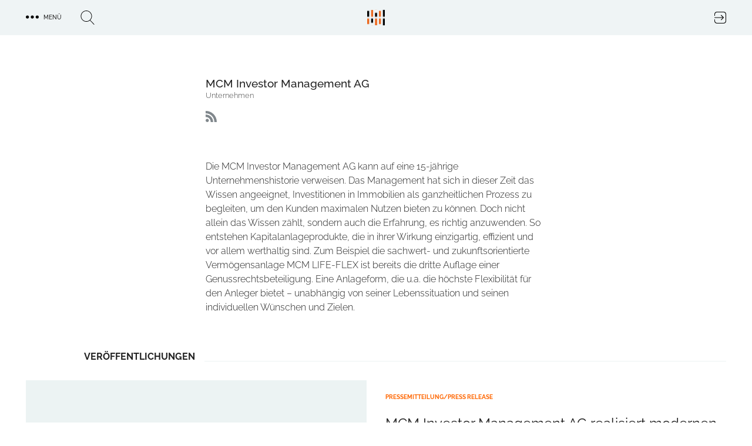

--- FILE ---
content_type: text/html; charset=UTF-8
request_url: https://trendkraft.io/newsroom/mcm-investor-management-ag
body_size: 14208
content:
<!DOCTYPE html><html lang="de" dir="ltr" prefix="og: https://ogp.me/ns#"><head><meta charset="utf-8" /><script>var _mtm = window._mtm = window._mtm || [];_mtm.push({"mtm.startTime": (new Date().getTime()), "event": "mtm.Start"});var d = document, g = d.createElement("script"), s = d.getElementsByTagName("script")[0];g.type = "text/javascript";g.async = true;g.src="https://analytics.trendkraft.io/js/container_IlChceYT.js";s.parentNode.insertBefore(g, s);</script><meta name="description" content="Die MCM Investor Management AG kann auf eine 15-jährige Unternehmenshistorie verweisen. Das Management hat sich in dieser Zeit das Wissen angeeignet, ..." /><meta name="abstract" content="Die MCM Investor Management AG kann auf eine 15-jährige Unternehmenshistorie verweisen. Das Management hat sich in dieser Zeit das Wissen angeeignet, Investitionen in Immobilien als ganzheitlichen Prozess zu begleiten, um den Kunden maximalen Nutzen bieten zu können. Doch nicht allein das Wissen zählt, sondern auch die Erfahrung, es richtig anzuwenden. So entstehen Kapitalanlageprodukte, die in ihrer Wirkung einzigartig, effizient und vor allem werthaltig sind. Zum Beispiel die sachwert- und zukunftsorientierte Vermögensanlage MCM LIFE-FLEX ist bereits die dritte Auflage einer Genussrechtsbeteiligung. Eine Anlageform, die u.a. die höchste Flexibilität für den Anleger bietet – unabhängig von seiner Lebenssituation und seinen individuellen Wünschen und Zielen." /><link rel="canonical" href="https://trendkraft.io/newsroom/mcm-investor-management-ag" /><meta name="robots" content="index, follow, noarchive, max-snippet:-1, max-image-preview:large" /><meta name="referrer" content="origin-when-cross-origin" /><link rel="icon" href="https://trendkraft.io/themes/custom/x/favicon.ico" /><link rel="mask-icon" href="https://trendkraft.io/themes/custom/x/logo-white.svg" color="#FF6600" /><link rel="icon" sizes="192x192" href="https://trendkraft.io/themes/custom/x/android-192.png" /><link rel="apple-touch-icon" href="https://trendkraft.io/themes/custom/x/apple-60.png" /><link rel="apple-touch-icon" sizes="72x72" href="https://trendkraft.io/themes/custom/x/apple-72.png" /><link rel="apple-touch-icon" sizes="76x76" href="https://trendkraft.io/themes/custom/x/apple-76.png" /><link rel="apple-touch-icon" sizes="114x114" href="https://trendkraft.io/themes/custom/x/apple-114.png" /><link rel="apple-touch-icon" sizes="120x120" href="https://trendkraft.io/themes/custom/x/apple-120.png" /><link rel="apple-touch-icon" sizes="144x144" href="https://trendkraft.io/themes/custom/x/apple-144.png" /><link rel="apple-touch-icon" sizes="152x152" href="https://trendkraft.io/themes/custom/x/apple-152.png" /><link rel="apple-touch-icon" sizes="180x180" href="https://trendkraft.io/themes/custom/x/apple-180.png" /><meta property="og:site_name" content="MCM Investor Management AG" /><meta property="og:type" content="profile" /><meta property="og:url" content="https://trendkraft.io/newsroom/mcm-investor-management-ag" /><meta property="og:title" content="MCM Investor Management AG" /><meta property="og:description" content="Die MCM Investor Management AG kann auf eine 15-jährige Unternehmenshistorie verweisen. Das Management hat sich in dieser Zeit das Wissen angeeignet, Investitionen in Immobilien als ganzheitlichen Prozess zu begleiten, um den Kunden maximalen Nutzen bieten zu können. Doch nicht allein das Wissen ..." /><meta property="og:updated_time" content="2021-12-18T20:06:14+0100" /><meta property="og:street_address" content="Hegelstraße 36" /><meta property="og:locality" content="Magdeburg" /><meta property="og:postal_code" content="39104" /><meta property="og:country_name" content="Deutschland" /><meta property="article:published_time" content="2013-03-18T13:23:58+0100" /><meta property="article:modified_time" content="2021-12-18T20:06:14+0100" /><meta name="twitter:card" content="summary_large_image" /><meta name="twitter:site" content="@trendkraft_hub" /><meta name="twitter:description" content="Die MCM Investor Management AG kann auf eine 15-jährige Unternehmenshistorie verweisen. Das Management hat sich in dieser Zeit das Wissen angeeignet, Investitionen in Immobilien als ganzheitlichen Prozess zu begleiten, um den Kunden maximalen Nutzen bieten zu können. Doch nicht allein das Wissen zählt, sondern auch die Erfahrung, es richtig anzuwenden. So entstehen Kapitalanlageprodukte, die in ihrer Wirkung ..." /><meta name="twitter:title" content="MCM Investor Management AG" /><meta name="MobileOptimized" content="width" /><meta name="HandheldFriendly" content="true" /><meta name="viewport" content="width=device-width, initial-scale=1.0" /><script type="application/ld+json">{"@context": "https://schema.org","@graph": [{"@type": "Organization","@id": "https://trendkraft.io/newsroom/mcm-investor-management-ag","description": "Die MCM Investor Management AG kann auf eine 15-jährige Unternehmenshistorie verweisen. Das Management hat sich in dieser Zeit das Wissen angeeignet, Investitionen in Immobilien als ganzheitlichen Prozess zu begleiten, um den Kunden maximalen Nutzen bieten zu können. Doch nicht allein das Wissen zählt, sondern auch die Erfahrung, es richtig anzuwenden. So entstehen Kapitalanlageprodukte, die in ihrer Wirkung einzigartig, effizient und vor allem werthaltig sind. Zum Beispiel die sachwert- und zukunftsorientierte Vermögensanlage MCM LIFE-FLEX ist bereits die dritte Auflage einer Genussrechtsbeteiligung. Eine Anlageform, die u.a. die höchste Flexibilität für den Anleger bietet – unabhängig von seiner Lebenssituation und seinen individuellen Wünschen und Zielen.","name": "MCM Investor Management AG","sameAs": ["https://trendkraft.io/newsroom/mcm-investor-management-ag"],"telephone": "0391 53 64 527","address": {"@type": "PostalAddress","streetAddress": "Hegelstraße 36","postalCode": "39104","addressCountry": "DE"},"brand": {"@type": "Brand","@id": "https://trendkraft.io/newsroom/mcm-investor-management-ag","name": "MCM Investor Management AG","description": "Unternehmen","url": "https://trendkraft.io/newsroom/mcm-investor-management-ag","logo": {"@type": "ImageObject","representativeOfPage": "True"}}},{"@type": "Place","name": "MCM Investor Management AG","telephone": "0391 53 64 527","address": {"@type": "PostalAddress","streetAddress": "Hegelstraße 36","postalCode": "39104","addressCountry": "DE"}},{"@type": "AboutPage","@id": "https://trendkraft.io/newsroom/mcm-investor-management-ag","description": "Die MCM Investor Management AG kann auf eine 15-jährige Unternehmenshistorie verweisen. Das Management hat sich in dieser Zeit das Wissen angeeignet, Investitionen in Immobilien als ganzheitlichen Prozess zu begleiten, um den Kunden maximalen Nutzen bieten zu können. Doch nicht allein das Wissen zählt, sondern auch die Erfahrung, es richtig anzuwenden. So entstehen Kapitalanlageprodukte, die in ihrer Wirkung einzigartig, effizient und vor allem werthaltig sind. Zum Beispiel die sachwert- und zukunftsorientierte Vermögensanlage MCM LIFE-FLEX ist bereits die dritte Auflage einer Genussrechtsbeteiligung. Eine Anlageform, die u.a. die höchste Flexibilität für den Anleger bietet – unabhängig von seiner Lebenssituation und seinen individuellen Wünschen und Zielen.","author": {"@type": "Person","@id": "https://trendkraft.io/newsroom/mcm-investor-management-ag","name": "","url": "https://trendkraft.io/newsroom/mcm-investor-management-ag"},"publisher": {"@type": "NewsMediaOrganization","@id": "https://trendkraft.io/","name": "TRENDKRAFT","url": "https://trendkraft.io/","logo": {"@type": "ImageObject","url": "https://trendkraft.io/themes/custom/x/logo.svg"}},"isAccessibleForFree": "True","inLanguage": "de-DE"},{"@type": "WebSite","@id": "https://trendkraft.io/newsroom/mcm-investor-management-ag","name": "TRENDKRAFT","url": "https://trendkraft.io/","potentialAction": {"@type": "SearchAction","target": {"@type": "EntryPoint","urlTemplate": "https://trendkraft.io/suche?hub={search_term_string}","actionPlatform": ["http://schema.org/DesktopWebPlatform","http://schema.org/MobileWebPlatform","http://schema.org/IOSPlatform","http://schema.googleapis.com/GoogleVideoCast"],"inLanguage": "de-DE"},"query": "https://trendkraft.io/suche?hub={search_term_string}","query-input": "name=search_term_string"},"publisher": {"@type": "NewsMediaOrganization","name": "TRENDKRAFT","url": "https://trendkraft.io/","logo": {"@type": "ImageObject","url": "https://trendkraft.io/sites/default/files/media/22/01/1641016596-12362.jpg"}},"inLanguage": "de-DE"}]
}</script><title>MCM Investor Management AG, Magdeburg | DE</title><link rel="stylesheet" media="all" href="/sites/default/files/css/css_YjvQw__Ra7qxBmQ2d_15y7AnyQLG9QR9HSHWjM1_px8.css?delta=0&amp;language=de&amp;theme=x&amp;include=[base64]" /><link rel="stylesheet" media="all" href="/sites/default/files/css/css_UE5Ov15uO1J6WMAHS4Cj3QAr5XYtPH01x40T_O6593k.css?delta=1&amp;language=de&amp;theme=x&amp;include=[base64]" /></head><body > <a href="#main-content" class="visually-hidden focusable"> Direkt zum Inhalt </a><div class="dialog-off-canvas-main-canvas" data-off-canvas-main-canvas><div class="flex flex-col min-h-screen" id="page"> <header id="region_header" class="flex fixed inset-x-0 top-0 z-30 bg-opacity-80 items-center justify-between"><div class="flex space-x-8 items-center justify-between mx-auto max-w-xlp w-full px-4 py-4"><div id="block-dotsmenu" class="flex flex-nowrap space-x-8 w-4/12 w-full block-tk-dots-menu"><div id="tk_mega_menu"> <button class="flex space-x-2 items-center uppercase text-xs font-medium cursor-pointer"> <span class="icon menu-dots"></span> <span class="right-5">Menü</span> </button></div></div><div id="block-brandlogo" class="w-4/12 inset-x-1/2 top-1/4 z-20 block-tk-brand-logo"> <a href="/" class="logo-top lg:block">TRENDKRAFT Public Relations & Marketing HUB</a></div><div id="block-authlink" class="w-4/12 w-full flex justify-end"> <a href="/hub/anmelden"> <span class="icon icon-login">Login to the PR & Marketing Metaverse</span> </a></div></div> <span class="hidden block-tk-search-form"><form class="tk-search-form flex space-x-4 items-start" data-drupal-selector="tk-search-form" action="/newsroom/mcm-investor-management-ag" method="post" id="tk-search-form" accept-charset="UTF-8"><div class="js-form-item form-item js-form-type-textfield form-type-textfield js-form-item-search form-item-search form-no-label"> <input placeholder="Suche" data-drupal-selector="edit-search" type="text" id="edit-search" name="search" value="" size="60" maxlength="128" class="form-text" /></div><input autocomplete="off" data-drupal-selector="form-ypuvlkja8nsllkigvrtfrjbmcp1w6uee73pisv-wamg" type="hidden" name="form_build_id" value="form-YPuVLKJa8NSLlKiGvRtfrJbMcp1w6uEe73PiSV-Wamg" /><input data-drupal-selector="edit-tk-search-form" type="hidden" name="form_id" value="tk_search_form" /><div data-drupal-selector="edit-actions" class="form-actions js-form-wrapper form-wrapper" id="edit-actions"><input data-drupal-selector="edit-submit" type="submit" id="edit-submit" name="op" value="Suche" class="button js-form-submit form-submit" /></div></form> </span> </header><div class="region region-highlighted"><div data-drupal-messages-fallback class="hidden"></div></div> <main class="main flex-grow mx-auto m-md:max-w-mdp max-w-xlp px-4 w-full mt-32 sm:mt-32 lg:mt-30"><div class="region-content space-y-8"><div id="block-x-content" class="block block-system-main-block"><div class="group group-newsroom group-newsroom-full space-y-16"><div class="w-full max-w-screen-xl mx-auto grid gap-4 sm:gap-8 sm:grid-cols-12"><div class="sm:col-start-1 sm:col-end-4 lg:col-start-2 lg:col-end-4 flex justify-center items-center"></div><div class="sm:col-start-4 sm:col-end-13 lg:col-start-4 lg:col-end-12"><h1 class="font-medium text-lg m-sm:text-center"> MCM Investor Management AG</h1><p class="text-sm font-light text-grey leading-none mb-5 m-sm:text-center">Unternehmen</p><div class="flex space-x-2 m-sm:justify-center"> <a href="/newsroom/mcm-investor-management-ag/rss" rel="noopener nofollow noreferrer" target="_blank"> <span class="icon icon-rss">RSS Feed MCM Investor Management AG</span> </a></div><hr class="hr__group"></div></div><div class="leading-6 font-light grid gap-8 sm:grid-cols-8 lg:grid-cols-12"><div class="sm:col-start-2 sm:col-span-6 lg:col-start-4"><p>Die MCM Investor Management AG kann auf eine 15-jährige Unternehmenshistorie verweisen. Das Management hat sich in dieser Zeit das Wissen angeeignet, Investitionen in Immobilien als ganzheitlichen Prozess zu begleiten, um den Kunden maximalen Nutzen bieten zu können. Doch nicht allein das Wissen zählt, sondern auch die Erfahrung, es richtig anzuwenden. So entstehen Kapitalanlageprodukte, die in ihrer Wirkung einzigartig, effizient und vor allem werthaltig sind. Zum Beispiel die sachwert- und zukunftsorientierte Vermögensanlage MCM LIFE-FLEX ist bereits die dritte Auflage einer Genussrechtsbeteiligung. Eine Anlageform, die u.a. die höchste Flexibilität für den Anleger bietet – unabhängig von seiner Lebenssituation und seinen individuellen Wünschen und Zielen.</p></div></div><div class="views-element-container"><div class="mx-auto m-md:max-w-182"><div class="flex mb-8 max-w-full lg:w-11/12 ml-auto"><div class="flex-1 flex items-end"><div class="pr-4 font-bold uppercase leading-none">Veröffentlichungen</div><hr class="border-grey-blue-light h-px flex-1"></div></div><div class="view-content"><div class="sm:grid sm:gap-6 lg:gap-8 grid-cols-3 m-sm:grid-cols-2"><div class="sm:col-span-3"> <article class="article-wide w-full mx-auto relative"><div class="grid lg:gap-8 lg:grid-cols-2 relative"> <a href="/bau/mcm-investor-management-ag-realisiert-modernen-neubau-magdeburg-30271" title="MCM Investor Management AG realisiert modernen Neubau in Magdeburg" class="wrap-field-lead-image"><div class="media media-image media-image-tile-6-col-580-x-326- space-y-2"><div class="field field-media-image field__item"> <picture> <source srcset="/sites/default/files/styles/6c326/public/media/23/04/1682814058-15151.png.webp?itok=IQ3ENmLT 1x, /sites/default/files/styles/6c326x2/public/media/23/04/1682814058-15151.png.webp?itok=CWjMXMDS 2x" media="all and (min-width: 1600px)" type="image/webp" width="580" height="326"/> <source srcset="/sites/default/files/styles/6c326/public/media/23/04/1682814058-15151.png.webp?itok=IQ3ENmLT 1x, /sites/default/files/styles/6c326x2/public/media/23/04/1682814058-15151.png.webp?itok=CWjMXMDS 2x" media="all and (min-width: 1024px) and (max-width: 1599px)" type="image/webp" width="580" height="326"/> <source srcset="/sites/default/files/styles/m1199/public/media/23/04/1682814058-15151.png.webp?itok=ATb6wpyr 1x, /sites/default/files/styles/m1199x2/public/media/23/04/1682814058-15151.png.webp?itok=z3UAL87W 2x" media="all and (min-width: 900px) and (max-width: 1023px)" type="image/webp" width="1199" height="799"/> <source srcset="/sites/default/files/styles/m899x899/public/media/23/04/1682814058-15151.png.webp?itok=eUanhaYE 1x, /sites/default/files/styles/m899x899x2/public/media/23/04/1682814058-15151.png.webp?itok=1wvah3zq 2x" media="all and (min-width: 600px) and (max-width: 899px)" type="image/webp" width="899" height="899"/> <source srcset="/sites/default/files/styles/m599x599/public/media/23/04/1682814058-15151.png.webp?itok=_-wfv89U 1x, /sites/default/files/styles/m599x599x2/public/media/23/04/1682814058-15151.png.webp?itok=m7rDgOnA 2x" media="all and (max-width: 599px)" type="image/webp" width="599" height="599"/> <source srcset="/sites/default/files/styles/6c326/public/media/23/04/1682814058-15151.png?itok=IQ3ENmLT 1x, /sites/default/files/styles/6c326x2/public/media/23/04/1682814058-15151.png?itok=CWjMXMDS 2x" media="all and (min-width: 1600px)" type="image/png" width="580" height="326"/> <source srcset="/sites/default/files/styles/6c326/public/media/23/04/1682814058-15151.png?itok=IQ3ENmLT 1x, /sites/default/files/styles/6c326x2/public/media/23/04/1682814058-15151.png?itok=CWjMXMDS 2x" media="all and (min-width: 1024px) and (max-width: 1599px)" type="image/png" width="580" height="326"/> <source srcset="/sites/default/files/styles/m1199/public/media/23/04/1682814058-15151.png?itok=ATb6wpyr 1x, /sites/default/files/styles/m1199x2/public/media/23/04/1682814058-15151.png?itok=z3UAL87W 2x" media="all and (min-width: 900px) and (max-width: 1023px)" type="image/png" width="1199" height="799"/> <source srcset="/sites/default/files/styles/m899x899/public/media/23/04/1682814058-15151.png?itok=eUanhaYE 1x, /sites/default/files/styles/m899x899x2/public/media/23/04/1682814058-15151.png?itok=1wvah3zq 2x" media="all and (min-width: 600px) and (max-width: 899px)" type="image/png" width="899" height="899"/> <source srcset="/sites/default/files/styles/m599x599/public/media/23/04/1682814058-15151.png?itok=_-wfv89U 1x, /sites/default/files/styles/m599x599x2/public/media/23/04/1682814058-15151.png?itok=m7rDgOnA 2x" media="all and (max-width: 599px)" type="image/png" width="599" height="599"/> <img loading="lazy" src="/sites/default/files/styles/6c326/public/media/23/04/1682814058-15151.png?itok=IQ3ENmLT" width="580" height="326" alt="" /> </picture></div></div> </a><div class="relative"><p class="text-orange uppercase text-xs leading-none font-bold mt-6"> Pressemitteilung/press release</p> <a href="/bau/mcm-investor-management-ag-realisiert-modernen-neubau-magdeburg-30271" title="MCM Investor Management AG realisiert modernen Neubau in Magdeburg"><h2 class="text-l overflow-hidden leading-8 sm:mt-6 mb-4"> MCM Investor Management AG realisiert modernen Neubau in Magdeburg</h2></a><div class="lg:absolute mt-0 bottom-0"><p class="text-gray-700 text-base mb-4"><div class="pb-4 font-light hidden lg:block mb-auto"><p>Magdeburg, 18.04.2016. Bereits seit Jahren sorgt die MCM Investor Management AG (MCM), Magdeburg für die Sanierung einer Vielzahl von Immobilien in der Landeshauptstadt von Sachsen-Anhalt. Diese werden entweder im eigenen Bestand gehalten oder an professionelle Investoren weiterveräußert. Mit dem…</p></div></p><h3 class="mb-4"> <a href="/newsroom/mcm-investor-management-ag" class="mt-auto newsroom-link" title="MCM Investor Management AG Newsroom"> MCM Investor Management AG </a></h3></div></div> </article></div> <article class="article-teaser max-w-102 mx-auto relative"> <a href="/wirtschaft/mcm-investor-management-ag-aus-magdeburg-modernisierungskosten-schroepfen-mieter-28275" title="MCM Investor Management AG aus Magdeburg: Modernisierungskosten schröpfen Mieter"> <span class="h-1 w-17.5 line-background line-orange absolute left-0 top-0 z-10"></span><div class="media media-image media-image-tile-33t172 space-y-2"><div class="field field-media-image field__item"> <picture> <source srcset="/sites/default/files/styles/33t172/public/media/23/04/1682814058-15151.png.webp?itok=FZyHcAJo 1x, /sites/default/files/styles/33t172x2/public/media/23/04/1682814058-15151.png.webp?itok=leRVWWiK 2x" media="all and (min-width: 1600px)" type="image/webp" width="376" height="172"/> <source srcset="/sites/default/files/styles/33t172/public/media/23/04/1682814058-15151.png.webp?itok=FZyHcAJo 1x, /sites/default/files/styles/33t172x2/public/media/23/04/1682814058-15151.png.webp?itok=leRVWWiK 2x" media="all and (min-width: 1024px) and (max-width: 1599px)" type="image/webp" width="376" height="172"/> <source srcset="/sites/default/files/styles/m599x599/public/media/23/04/1682814058-15151.png.webp?itok=_-wfv89U 1x, /sites/default/files/styles/m599x599x2/public/media/23/04/1682814058-15151.png.webp?itok=m7rDgOnA 2x" media="all and (min-width: 900px) and (max-width: 1023px)" type="image/webp" width="599" height="599"/> <source srcset="/sites/default/files/styles/m599x599/public/media/23/04/1682814058-15151.png.webp?itok=_-wfv89U 1x, /sites/default/files/styles/m599x599x2/public/media/23/04/1682814058-15151.png.webp?itok=m7rDgOnA 2x" media="all and (min-width: 600px) and (max-width: 899px)" type="image/webp" width="599" height="599"/> <source srcset="/sites/default/files/styles/m599x599/public/media/23/04/1682814058-15151.png.webp?itok=_-wfv89U 1x, /sites/default/files/styles/m599x337x2/public/media/23/04/1682814058-15151.png.webp?itok=7wluk_e5 2x" media="all and (max-width: 599px)" type="image/webp" width="599" height="599"/> <source srcset="/sites/default/files/styles/33t172/public/media/23/04/1682814058-15151.png?itok=FZyHcAJo 1x, /sites/default/files/styles/33t172x2/public/media/23/04/1682814058-15151.png?itok=leRVWWiK 2x" media="all and (min-width: 1600px)" type="image/png" width="376" height="172"/> <source srcset="/sites/default/files/styles/33t172/public/media/23/04/1682814058-15151.png?itok=FZyHcAJo 1x, /sites/default/files/styles/33t172x2/public/media/23/04/1682814058-15151.png?itok=leRVWWiK 2x" media="all and (min-width: 1024px) and (max-width: 1599px)" type="image/png" width="376" height="172"/> <source srcset="/sites/default/files/styles/m599x599/public/media/23/04/1682814058-15151.png?itok=_-wfv89U 1x, /sites/default/files/styles/m599x599x2/public/media/23/04/1682814058-15151.png?itok=m7rDgOnA 2x" media="all and (min-width: 900px) and (max-width: 1023px)" type="image/png" width="599" height="599"/> <source srcset="/sites/default/files/styles/m599x599/public/media/23/04/1682814058-15151.png?itok=_-wfv89U 1x, /sites/default/files/styles/m599x599x2/public/media/23/04/1682814058-15151.png?itok=m7rDgOnA 2x" media="all and (min-width: 600px) and (max-width: 899px)" type="image/png" width="599" height="599"/> <source srcset="/sites/default/files/styles/m599x599/public/media/23/04/1682814058-15151.png?itok=_-wfv89U 1x, /sites/default/files/styles/m599x337x2/public/media/23/04/1682814058-15151.png?itok=7wluk_e5 2x" media="all and (max-width: 599px)" type="image/png" width="599" height="599"/> <img loading="lazy" src="/sites/default/files/styles/33t172/public/media/23/04/1682814058-15151.png?itok=FZyHcAJo" width="376" height="172" alt="" /> </picture></div></div><h2 class="leading-5 font-light mt-6 overflow-hidden sm:h-22">MCM Investor Management AG aus Magdeburg: Modernisierungskosten schröpfen Mieter</h2> </a><h3> <a href="/newsroom/mcm-investor-management-ag" class="mt-auto newsroom-link" title="MCM Investor Management AG Newsroom"> MCM Investor Management AG </a></h3> </article> <article class="article-teaser max-w-102 mx-auto relative"> <a href="/wirtschaft/mcm-investor-management-ag-aus-magdeburg-die-mietpreisbremse-erreicht-nrw-und-hamburg-27761" title="MCM Investor Management AG aus Magdeburg: Die Mietpreisbremse erreicht NRW und Hamburg"> <span class="h-1 w-17.5 line-background line-orange absolute left-0 top-0 z-10"></span><div class="media media-image media-image-tile-33t172 space-y-2"><div class="field field-media-image field__item"> <picture> <source srcset="/sites/default/files/styles/33t172/public/media/23/04/1682814058-15151.png.webp?itok=FZyHcAJo 1x, /sites/default/files/styles/33t172x2/public/media/23/04/1682814058-15151.png.webp?itok=leRVWWiK 2x" media="all and (min-width: 1600px)" type="image/webp" width="376" height="172"/> <source srcset="/sites/default/files/styles/33t172/public/media/23/04/1682814058-15151.png.webp?itok=FZyHcAJo 1x, /sites/default/files/styles/33t172x2/public/media/23/04/1682814058-15151.png.webp?itok=leRVWWiK 2x" media="all and (min-width: 1024px) and (max-width: 1599px)" type="image/webp" width="376" height="172"/> <source srcset="/sites/default/files/styles/m599x599/public/media/23/04/1682814058-15151.png.webp?itok=_-wfv89U 1x, /sites/default/files/styles/m599x599x2/public/media/23/04/1682814058-15151.png.webp?itok=m7rDgOnA 2x" media="all and (min-width: 900px) and (max-width: 1023px)" type="image/webp" width="599" height="599"/> <source srcset="/sites/default/files/styles/m599x599/public/media/23/04/1682814058-15151.png.webp?itok=_-wfv89U 1x, /sites/default/files/styles/m599x599x2/public/media/23/04/1682814058-15151.png.webp?itok=m7rDgOnA 2x" media="all and (min-width: 600px) and (max-width: 899px)" type="image/webp" width="599" height="599"/> <source srcset="/sites/default/files/styles/m599x599/public/media/23/04/1682814058-15151.png.webp?itok=_-wfv89U 1x, /sites/default/files/styles/m599x337x2/public/media/23/04/1682814058-15151.png.webp?itok=7wluk_e5 2x" media="all and (max-width: 599px)" type="image/webp" width="599" height="599"/> <source srcset="/sites/default/files/styles/33t172/public/media/23/04/1682814058-15151.png?itok=FZyHcAJo 1x, /sites/default/files/styles/33t172x2/public/media/23/04/1682814058-15151.png?itok=leRVWWiK 2x" media="all and (min-width: 1600px)" type="image/png" width="376" height="172"/> <source srcset="/sites/default/files/styles/33t172/public/media/23/04/1682814058-15151.png?itok=FZyHcAJo 1x, /sites/default/files/styles/33t172x2/public/media/23/04/1682814058-15151.png?itok=leRVWWiK 2x" media="all and (min-width: 1024px) and (max-width: 1599px)" type="image/png" width="376" height="172"/> <source srcset="/sites/default/files/styles/m599x599/public/media/23/04/1682814058-15151.png?itok=_-wfv89U 1x, /sites/default/files/styles/m599x599x2/public/media/23/04/1682814058-15151.png?itok=m7rDgOnA 2x" media="all and (min-width: 900px) and (max-width: 1023px)" type="image/png" width="599" height="599"/> <source srcset="/sites/default/files/styles/m599x599/public/media/23/04/1682814058-15151.png?itok=_-wfv89U 1x, /sites/default/files/styles/m599x599x2/public/media/23/04/1682814058-15151.png?itok=m7rDgOnA 2x" media="all and (min-width: 600px) and (max-width: 899px)" type="image/png" width="599" height="599"/> <source srcset="/sites/default/files/styles/m599x599/public/media/23/04/1682814058-15151.png?itok=_-wfv89U 1x, /sites/default/files/styles/m599x337x2/public/media/23/04/1682814058-15151.png?itok=7wluk_e5 2x" media="all and (max-width: 599px)" type="image/png" width="599" height="599"/> <img loading="lazy" src="/sites/default/files/styles/33t172/public/media/23/04/1682814058-15151.png?itok=FZyHcAJo" width="376" height="172" alt="" /> </picture></div></div><h2 class="leading-5 font-light mt-6 overflow-hidden sm:h-22">MCM Investor Management AG aus Magdeburg: Die Mietpreisbremse erreicht NRW und Hamburg</h2> </a><h3> <a href="/newsroom/mcm-investor-management-ag" class="mt-auto newsroom-link" title="MCM Investor Management AG Newsroom"> MCM Investor Management AG </a></h3> </article> <article class="article-teaser max-w-102 mx-auto relative"> <a href="/wirtschaft/mcm-investor-management-ag-aus-magdeburg-mieter-koennen-sich-bei-reparaturen-zuruecklehnen-27252" title="MCM Investor Management AG aus Magdeburg: Mieter können sich bei Reparaturen zurücklehnen"> <span class="h-1 w-17.5 line-background line-orange absolute left-0 top-0 z-10"></span><div class="media media-image media-image-tile-33t172 space-y-2"><div class="field field-media-image field__item"> <picture> <source srcset="/sites/default/files/styles/33t172/public/media/23/04/1682814058-15151.png.webp?itok=FZyHcAJo 1x, /sites/default/files/styles/33t172x2/public/media/23/04/1682814058-15151.png.webp?itok=leRVWWiK 2x" media="all and (min-width: 1600px)" type="image/webp" width="376" height="172"/> <source srcset="/sites/default/files/styles/33t172/public/media/23/04/1682814058-15151.png.webp?itok=FZyHcAJo 1x, /sites/default/files/styles/33t172x2/public/media/23/04/1682814058-15151.png.webp?itok=leRVWWiK 2x" media="all and (min-width: 1024px) and (max-width: 1599px)" type="image/webp" width="376" height="172"/> <source srcset="/sites/default/files/styles/m599x599/public/media/23/04/1682814058-15151.png.webp?itok=_-wfv89U 1x, /sites/default/files/styles/m599x599x2/public/media/23/04/1682814058-15151.png.webp?itok=m7rDgOnA 2x" media="all and (min-width: 900px) and (max-width: 1023px)" type="image/webp" width="599" height="599"/> <source srcset="/sites/default/files/styles/m599x599/public/media/23/04/1682814058-15151.png.webp?itok=_-wfv89U 1x, /sites/default/files/styles/m599x599x2/public/media/23/04/1682814058-15151.png.webp?itok=m7rDgOnA 2x" media="all and (min-width: 600px) and (max-width: 899px)" type="image/webp" width="599" height="599"/> <source srcset="/sites/default/files/styles/m599x599/public/media/23/04/1682814058-15151.png.webp?itok=_-wfv89U 1x, /sites/default/files/styles/m599x337x2/public/media/23/04/1682814058-15151.png.webp?itok=7wluk_e5 2x" media="all and (max-width: 599px)" type="image/webp" width="599" height="599"/> <source srcset="/sites/default/files/styles/33t172/public/media/23/04/1682814058-15151.png?itok=FZyHcAJo 1x, /sites/default/files/styles/33t172x2/public/media/23/04/1682814058-15151.png?itok=leRVWWiK 2x" media="all and (min-width: 1600px)" type="image/png" width="376" height="172"/> <source srcset="/sites/default/files/styles/33t172/public/media/23/04/1682814058-15151.png?itok=FZyHcAJo 1x, /sites/default/files/styles/33t172x2/public/media/23/04/1682814058-15151.png?itok=leRVWWiK 2x" media="all and (min-width: 1024px) and (max-width: 1599px)" type="image/png" width="376" height="172"/> <source srcset="/sites/default/files/styles/m599x599/public/media/23/04/1682814058-15151.png?itok=_-wfv89U 1x, /sites/default/files/styles/m599x599x2/public/media/23/04/1682814058-15151.png?itok=m7rDgOnA 2x" media="all and (min-width: 900px) and (max-width: 1023px)" type="image/png" width="599" height="599"/> <source srcset="/sites/default/files/styles/m599x599/public/media/23/04/1682814058-15151.png?itok=_-wfv89U 1x, /sites/default/files/styles/m599x599x2/public/media/23/04/1682814058-15151.png?itok=m7rDgOnA 2x" media="all and (min-width: 600px) and (max-width: 899px)" type="image/png" width="599" height="599"/> <source srcset="/sites/default/files/styles/m599x599/public/media/23/04/1682814058-15151.png?itok=_-wfv89U 1x, /sites/default/files/styles/m599x337x2/public/media/23/04/1682814058-15151.png?itok=7wluk_e5 2x" media="all and (max-width: 599px)" type="image/png" width="599" height="599"/> <img loading="lazy" src="/sites/default/files/styles/33t172/public/media/23/04/1682814058-15151.png?itok=FZyHcAJo" width="376" height="172" alt="" /> </picture></div></div><h2 class="leading-5 font-light mt-6 overflow-hidden sm:h-22">MCM Investor Management AG aus Magdeburg: Mieter können sich bei Reparaturen zurücklehnen</h2> </a><h3> <a href="/newsroom/mcm-investor-management-ag" class="mt-auto newsroom-link" title="MCM Investor Management AG Newsroom"> MCM Investor Management AG </a></h3> </article><div class="sm:col-span-3"><div class="m-auto flex flex-row items-center justify-between"><div class="space-y-2"> <article class="article-teaser flex flex-row overflow-hidden"> </article></div><div class="sm:ml-5 space-y-2"> <article class="article-teaser flex flex-row overflow-hidden flex flex-row-reverse inset-y-0 right-0 overflow-hidden"> </article></div></div></div></div></div><div class="flex justify-center mb-12"> <a href="/newsroom/mcm-investor-management-ag/archiv" title="MCM Investor Management AG Archiv" class="button transition border-2 border-cyan-light bg-white hover:bg-cyan-light mt-4 px-6 py-2 flex items-center h-10 uppercase text-xs font-medium rounded-sm cursor-pointer">Weitere Veröffentlichungen &raquo;</a></div><hr class="border-grey-blue-dark h-px flex-1"></div></div><h3 class="paragraph-label mb-16 lg:pt-8">Kontakt</h3><div class="view view-group-contact-person view-group-contact-personmeet-team mx-auto lg:w-10/12 grid gap-8 md:grid-cols-2"><div class="views-row"><article class="node node-person node-person-full flex space-x-2.5"><div class="w-2/5"></div><div class="w-3/5"><div class="text-lg leading-7 font-medium"> Peter Pfeffer</div><div class="field field-position field__item">Public Relations Manager</div><div class="field field--node--field-email field-email m-md:mb-1.5"> <span class="field__item"> <a href="#hello-bot" data-mail-to="zpz-vairfgbe/ng/tzk.qr" target="_blank" data-replace-inner=""> E-Mail </a> </span></div><div class="field field-phone field__item">0391 53 64 527</div></div></article></div></div><div class="field field-company-address grid pt-8 gap-6 sm:gap-8 sm:grid-cols-2 m-md:mx-auto w-9/12 sm:w-9/12 lg:ml-auto lg:w-9/12 "><div class="relative"><div class="absolute -mt-12 font-bold text-lg">HQ</div><div class="paragraph paragraph-address paragraph-address-full-content mx-auto max-w-screen-sm font-light"><div class="field field-address field__item"><p class="address" translate="no"><span class="organization">MCM Investor Management AG</span><br><span class="address-line1">Hegelstraße 36</span><br><span class="postal-code">39104</span> <span class="locality">Magdeburg</span><br><span class="country">Deutschland</span></p></div><div class="field field-telephone-number field__item"><a href="tel:+49-391-5364527">+49 391 5364527</a></div><div class="field field--paragraph--field-email field-email m-md:mb-1.5"> <span class="field__item"> <a href="#hello-bot" data-mail-to="zpz-vairfgbe/ng/tzk.qr" target="_blank" data-replace-inner=""> E-Mail </a> </span></div><div class="field field-website field__item"><a href="http://www.mcm-investor.de" rel="nofollow" target="_blank">http://www.mcm-investor.de</a></div></div></div></div></div></div></div> </main><div id="region_footer_top" class="region region-footer-top bg-grey-blue-light mt-16 py-8"><div class="relative mx-auto max-w-xlp px-4 space-y-4 "><div id="footer_arrow_top" class="absolute icon icon-arrow-top right-0 cursor-pointer"></div><div id="block-brandfooter" class="sm:col-start-2 sm:col-span-4 lg:col-start-1"><div class="brand-footer relative flex space-x-6 max-w-xlp"> <a href="/" class="logo brand-footer-text-logo">TRENDKRAFT Public Relations & Marketing HUB</a><p class="text-xs font-light">Public Relations & Marketing HUB<br> für innovative Agenturen und KMU</p> <a class="absolute inset-y-0 right-12" href="/it/trendkraft-gewinnt-den-german-innovation-award-22-der-wettbewerbsklasse-excellence-business-business-37711" title="TRENDKRAFT gewinnt den German Innovation Award 2022"> <svg xmlns:dc="http://purl.org/dc/elements/1.1/" xmlns:cc="http://creativecommons.org/ns#" xmlns:rdf="http://www.w3.org/1999/02/22-rdf-syntax-ns#" xmlns:svg="http://www.w3.org/2000/svg" xmlns="http://www.w3.org/2000/svg" xmlns:sodipodi="http://sodipodi.sourceforge.net/DTD/sodipodi-0.dtd" version="1.1" id="svg2" xml:space="preserve" width="64" height="30" viewBox="0 0 733.67999 347.72" sodipodi:docname="GIA22_HO_WINNER_K_1C.eps"><metadata id="metadata8"><rdf:RDF><cc:Work rdf:about=""><dc:format>image/svg+xml</dc:format><dc:type rdf:resource="http://purl.org/dc/dcmitype/StillImage" /></cc:Work></rdf:RDF></metadata><defs id="defs6" /><sodipodi:namedview pagecolor="#ffffff" bordercolor="#666666" borderopacity="1" objecttolerance="10" gridtolerance="10" guidetolerance="10" inkscape:pageopacity="0" inkscape:pageshadow="2" inkscape:window-width="640" inkscape:window-height="480" id="namedview4" /><g id="g10" transform="matrix(1.3333333,0,0,-1.3333333,0,347.72)"><g id="g12" transform="scale(0.1)"><path d="m 3116.26,2162.33 c 0,109.45 66.24,174.74 197.29,174.74 70.09,0 118.09,-18.73 134.41,-32.17 0,-30.72 -13.44,-60 -34.08,-77.28 -26.4,26.4 -66.25,39.84 -100.81,39.84 -48.01,0 -96.01,-26.4 -96.01,-101.76 0,-65.77 35.52,-102.74 97.45,-102.74 23.04,0 47.05,4.81 56.16,9.6 v 41.29 h -53.28 c -5.28,18.72 -5.76,38.88 -0.48,57.6 h 132.01 v -151.21 l -7.2,-7.2 c -38.4,-15.84 -84.97,-25.44 -132.5,-25.44 -113.76,0 -192.96,55.2 -192.96,174.73" style="fill:#ff6000;fill-opacity:1;fill-rule:nonzero;stroke:none" id="path14" /><path d="m 3542.97,2001.52 v 253.46 l -47.99,1.92 c -4.81,24.96 -4.81,48.96 0,73.45 h 298.1 c 5.76,-24.49 5.76,-49.45 0,-73.93 H 3638.5 v -60.49 h 139.22 c 4.8,-24.48 4.8,-49.44 0,-73.92 H 3638.5 v -53.77 h 161.78 c 5.76,-24.48 5.76,-49.44 0,-73.92 h -250.1 l -7.21,7.2" style="fill:#ff6000;fill-opacity:1;fill-rule:nonzero;stroke:none" id="path16" /><path d="m 4051.3,2185.86 c 30.25,0 43.22,13.43 43.22,34.08 0,25.92 -16.81,36.48 -43.22,36.48 h -63.83 v -70.56 z m -25.91,-74.89 h -37.92 v -116.65 c -26.89,-3.36 -60.49,-5.28 -88.33,0 l -7.2,7.68 v 252.98 l -48.01,1.92 c -4.8,24.96 -5.28,48.96 0,73.45 h 220.82 c 80.17,0 126.73,-46.57 126.73,-112.81 0,-47.53 -26.88,-85.45 -78.73,-102.25 14.88,-31.21 36.48,-49.93 58.57,-49.93 17.28,0 25.44,2.41 38.4,6.24 4.81,-25.44 5.29,-50.4 0.48,-75.84 -14.88,-2.4 -26.4,-3.85 -44.16,-3.85 -91.21,0 -124.33,65.77 -140.65,119.06" style="fill:#ff6000;fill-opacity:1;fill-rule:nonzero;stroke:none" id="path18" /><path d="m 4289.65,2002 v 252.98 l -47.99,1.92 c -4.81,24.96 -7.69,48 0,73.45 48.47,4.8 96.96,4.8 144.97,0 l 50.4,-72.97 49.44,-74.88 h 1.92 l 44.64,74.88 46.57,72.97 c 34.57,4.8 68.65,4.8 102.73,0 v -336.03 c -32.65,-4.8 -65.28,-4.8 -97.93,0 v 96.97 l 4.81,101.76 -3.85,0.49 -94.08,-144.02 h -16.33 l -93.61,141.14 -3.36,-0.49 3.84,-93.12 v -102.73 c -26.88,-3.36 -56.64,-3.85 -84.49,0 l -7.68,7.68" style="fill:#ff6000;fill-opacity:1;fill-rule:nonzero;stroke:none" id="path20" /><path d="m 4951.44,2136.41 -40.32,119.53 h -3.36 l -39.37,-119.53 z M 4732.06,2002 l 122.41,330.27 h 114.25 l 11.52,-9.13 118.57,-321.62 -2.88,-7.2 c -31.68,-4.32 -64.8,-4.32 -96.97,0 l -22.08,67.68 h -133.92 l -24.01,-67.68 c -29.29,-4.32 -49.93,-3.85 -79.21,0 l -7.68,7.68" style="fill:#ff6000;fill-opacity:1;fill-rule:nonzero;stroke:none" id="path22" /><path d="m 5156.42,2002 -0.48,252.98 -48,1.92 c -4.8,24.96 -4.8,48.96 0,73.45 49.44,4.8 97.92,4.8 147.37,0 l 123.86,-196.34 h 2.88 l -5.29,84.49 v 111.85 c 26.89,3.36 57.61,3.36 85.93,0 l 7.68,-7.68 -3.84,-60.97 v -267.38 c -32.65,-4.8 -65.76,-4.8 -98.89,0 l -123.37,203.05 h -2.88 l 3.84,-86.4 v -116.65 c -27.36,-3.36 -53.76,-4.32 -81.12,0 l -7.69,7.68" style="fill:#ff6000;fill-opacity:1;fill-rule:nonzero;stroke:none" id="path24" /><path d="m 3214.86,1345.22 v 440.03 l -83.5,3.34 c -8.35,43.42 -8.35,85.16 0,127.75 80.99,5.84 155.31,5.01 237.13,0 l 12.52,-12.53 v -571.94 c -46.76,-5.85 -102.69,-7.52 -153.63,0 l -12.52,13.35" style="fill:#ff6000;fill-opacity:1;fill-rule:nonzero;stroke:none" id="path26" /><path d="m 3538.33,1345.22 -0.83,440.03 -83.5,3.34 c -8.35,43.42 -8.35,85.16 0,127.75 86,8.35 170.33,8.35 256.33,0 l 215.42,-341.5 h 5.01 l -9.18,146.95 v 194.55 c 46.76,5.84 100.19,5.84 149.45,0 l 13.36,-13.36 -6.68,-106.04 v -465.07 c -56.78,-8.35 -114.38,-8.35 -172,0 l -214.58,353.18 h -5.01 l 6.68,-150.29 v -202.89 c -47.6,-5.85 -93.52,-7.52 -141.11,0 l -13.36,13.35" style="fill:#ff6000;fill-opacity:1;fill-rule:nonzero;stroke:none" id="path28" /><path d="m 4238.05,1345.22 -0.83,440.03 -83.49,3.34 c -8.35,43.42 -8.35,85.16 0,127.75 85.99,8.35 170.32,8.35 256.32,0 l 215.42,-341.5 h 5.01 l -9.19,146.95 v 194.55 c 46.76,5.84 100.2,5.84 149.47,0 l 13.36,-13.36 -6.68,-106.04 v -465.07 c -56.78,-8.35 -114.39,-8.35 -172,0 l -214.59,353.18 h -5 l 6.68,-150.29 v -202.89 c -47.6,-5.85 -93.52,-7.52 -141.12,0 l -13.36,13.35" style="fill:#ff6000;fill-opacity:1;fill-rule:nonzero;stroke:none" id="path30" /><path d="m 5326.45,1623.27 c 0,112.72 -49.26,173.67 -144.45,173.67 -94.35,0 -141.94,-61.79 -141.94,-173.67 0,-112.72 47.59,-172.01 141.94,-172.01 95.19,0 144.45,59.29 144.45,172.01 z m -462.57,0.83 c 0,176.18 111.05,303.93 318.12,303.93 207.91,0 320.62,-127.75 320.62,-303.93 0,-177.01 -112.71,-303.92 -320.62,-303.92 -207.07,0 -318.12,126.91 -318.12,303.92" style="fill:#ff6000;fill-opacity:1;fill-rule:nonzero;stroke:none" id="path32" /><path d="m 3289.45,873.289 -112,295.111 -53.76,2.8 c -6.16,28.56 -6.16,56.56 0,85.12 39.2,5.6 101.91,5.6 141.12,0 l 63.84,-176.4 30.8,-92.959 h 5.04 l 28.55,94.079 62.73,175.28 c 31.91,5.04 70,3.92 103.03,0 l 8.4,-8.96 -146.72,-383.04 c -36.96,-5.039 -85.67,-4.48 -122.08,0 l -8.95,8.969" style="fill:#ff6000;fill-opacity:1;fill-rule:nonzero;stroke:none" id="path34" /><path d="m 3797.36,1030.08 -47.03,139.44 h -3.93 l -45.92,-139.44 z m -255.92,-156.791 142.8,385.271 h 133.29 l 13.43,-10.64 138.32,-375.201 -3.36,-8.399 c -36.96,-5.039 -75.6,-5.039 -113.12,0 l -25.75,78.961 h -156.24 l -28,-78.961 c -34.16,-5.039 -58.24,-4.48 -92.4,0 l -8.97,8.969" style="fill:#ff6000;fill-opacity:1;fill-rule:nonzero;stroke:none" id="path36" /><path d="m 4066.27,873.289 v 296.791 h -118.73 c -5.59,28.56 -5.59,57.68 0,86.24 h 349.44 c 6.72,-28.56 6.72,-57.68 0,-86.24 H 4177.7 V 864.32 c -31.36,-3.91 -70,-5.039 -102.48,0 l -8.95,8.969" style="fill:#ff6000;fill-opacity:1;fill-rule:nonzero;stroke:none" id="path38" /><path d="M 4403.94,873.289 V 1168.4 l -55.99,2.24 c -5.61,29.12 -5.61,57.12 0,85.68 54.31,3.92 104.16,3.36 159.03,0 l 8.4,-8.4 v -383.6 c -31.36,-3.91 -68.88,-5.039 -103.04,0 l -8.4,8.969" style="fill:#ff6000;fill-opacity:1;fill-rule:nonzero;stroke:none" id="path40" /><path d="m 4899.15,1059.76 c 0,75.6 -33.05,116.48 -96.89,116.48 -63.28,0 -95.19,-41.44 -95.19,-116.48 0,-75.588 31.91,-115.362 95.19,-115.362 63.84,0 96.89,39.774 96.89,115.362 z m -310.25,0.56 c 0,118.16 74.48,203.84 213.36,203.84 139.45,0 215.04,-85.68 215.04,-203.84 0,-118.718 -75.59,-203.84 -215.04,-203.84 -138.88,0 -213.36,85.122 -213.36,203.84" style="fill:#ff6000;fill-opacity:1;fill-rule:nonzero;stroke:none" id="path42" /><path d="m 5107.79,873.289 -0.56,295.111 -55.99,2.24 c -5.61,29.12 -5.61,57.12 0,85.68 57.67,5.6 114.23,5.6 171.91,0 l 144.48,-229.04 h 3.36 l -6.16,98.56 v 130.48 c 31.36,3.92 67.2,3.92 100.24,0 l 8.96,-8.96 -4.48,-71.12 V 864.32 c -38.08,-5.59 -76.72,-5.59 -115.36,0 l -143.92,236.88 h -3.36 l 4.48,-100.79 V 864.32 c -31.92,-3.91 -62.72,-5.039 -94.64,0 l -8.96,8.969" style="fill:#ff6000;fill-opacity:1;fill-rule:nonzero;stroke:none" id="path44" /><path d="m 3314.28,627.699 -33.59,99.582 h -2.8 l -32.8,-99.582 z m -182.77,-111.98 101.98,275.152 h 95.19 l 9.6,-7.59 98.79,-267.961 -2.41,-6 c -26.39,-3.601 -53.99,-3.601 -80.79,0 l -18.4,56.391 H 3223.89 L 3203.9,509.32 c -24.39,-3.601 -41.59,-3.199 -65.98,0 l -6.41,6.399" style="fill:#ff6000;fill-opacity:1;fill-rule:nonzero;stroke:none" id="path46" /><path d="m 3517.1,515.719 -57.19,210.769 -40,1.992 c -4,20.399 -4,40.399 0,60.79 27.2,4.011 81.19,4.011 108.39,0 l 31.59,-126.77 c 5.99,-25.602 10.8,-51.199 15.19,-76.789 h 3.61 c 4.39,25.59 8.4,51.59 14.39,77.59 l 28.8,123.969 c 28.79,4 57.99,4 86.79,0 l 31.19,-124.372 c 6.4,-25.597 11.2,-52 16.4,-77.589 h 3.2 c 4.79,25.589 8.4,51.191 14.79,77.191 l 29.59,126.77 c 26.4,4.011 44.4,4.011 71.2,0 l 6.39,-6.391 -73.18,-273.559 c -35.6,-4 -71.99,-4 -107.58,0 l -20.4,87.59 c -6,26.801 -11.2,57.192 -16.8,83.981 h -2.8 c -5.2,-25.59 -10,-57.981 -16,-83.981 l -21.19,-87.59 c -32,-3.601 -67.99,-2.8 -99.99,0 l -6.39,6.399" style="fill:#ff6000;fill-opacity:1;fill-rule:nonzero;stroke:none" id="path48" /><path d="m 4058.91,627.699 -33.59,99.582 h -2.79 l -32.8,-99.582 z m -182.76,-111.98 101.98,275.152 h 95.19 l 9.6,-7.59 98.78,-267.961 -2.41,-6 c -26.39,-3.601 -53.98,-3.601 -80.78,0 l -18.4,56.391 h -111.58 l -20,-56.391 c -24.39,-3.601 -41.59,-3.199 -65.99,0 l -6.39,6.399" style="fill:#ff6000;fill-opacity:1;fill-rule:nonzero;stroke:none" id="path50" /><path d="m 4357.22,668.891 c 25.21,0 36,11.199 36,28.398 0,21.59 -14,30.391 -36,30.391 h -53.18 v -58.789 z m -21.59,-62.379 h -31.59 V 509.32 c -22.4,-2.8 -50.39,-4.39 -73.58,0 l -6.01,6.399 v 210.769 l -39.99,1.59 c -4,20.801 -4.41,40.801 0,61.192 h 183.96 c 66.79,0 105.59,-38.79 105.59,-93.981 0,-39.59 -22.4,-71.18 -65.6,-85.187 12.41,-25.993 30.4,-41.59 48.8,-41.59 14.4,0 21.19,2 32,5.199 4,-21.199 4.39,-42 0.4,-63.191 -12.41,-2 -22,-3.2 -36.8,-3.2 -75.99,0 -103.59,54.789 -117.18,99.192" style="fill:#ff6000;fill-opacity:1;fill-rule:nonzero;stroke:none" id="path52" /><path d="m 4657.58,570.91 c 22.41,0 41.6,6 53.6,19.59 10.8,12.809 16.39,31.602 16.39,60.391 0,31.211 -7.19,49.597 -20.79,61.597 -12.4,10.801 -30,15.192 -49.2,15.192 H 4629.2 V 570.91 Z m -107.97,-55.59 v 211.559 l -39.99,1.199 c -4.01,20.801 -4.01,40.801 0,61.192 h 167.56 c 39.59,0 58.79,-11.59 69.59,-17.59 46.39,-26.801 64.79,-72.789 65.19,-121.192 0,-47.578 -19.99,-98.379 -65.19,-123.566 -12,-7.203 -34.79,-17.602 -69.59,-17.602 H 4555.6 l -5.99,6" style="fill:#ff6000;fill-opacity:1;fill-rule:nonzero;stroke:none" id="path54" /><path d="m 4965.59,815.281 c -11.2,-4.402 -20,-9.203 -26.39,-14.801 -5.2,-5.199 -8.4,-11.601 -10,-20.402 2.8,2.41 6.39,4.012 12,4.012 19.2,0 31.19,-10.801 31.19,-32 0,-19.59 -13.6,-35.192 -37.2,-35.192 -25.19,0 -41.59,17.59 -41.59,47.59 0,38.391 28.4,61.192 56.4,74.782 10.79,-4.391 15.99,-12.391 15.59,-23.989" style="fill:#ff6000;fill-opacity:1;fill-rule:nonzero;stroke:none" id="path56" /><path d="m 5009.6,509.32 c -4.4,19.2 -4.4,38.399 0,57.59 25.19,14 55.98,33.988 81.98,55.192 35.59,30 49.6,52 49.6,76.789 0,28.39 -18.8,39.589 -44.4,39.589 -30.4,0 -49.99,-16.39 -61.59,-31.992 -23.99,9.602 -35.59,25.192 -42.39,53.192 21.59,17.199 55.99,35.199 114.78,35.199 85.98,0 113.58,-38.399 113.58,-90.789 0,-41.59 -15.2,-71.18 -67.99,-109.981 -21.19,-15.199 -43.59,-28 -56.79,-32 l 123.18,2.801 c 5.6,-18.39 5.6,-36.789 0,-55.59 H 5009.6" style="fill:#ff6000;fill-opacity:1;fill-rule:nonzero;stroke:none" id="path58" /><path d="m 5264.6,509.32 c -4.4,19.2 -4.4,38.399 0,57.59 25.19,14 55.98,33.988 81.98,55.192 35.59,30 49.6,52 49.6,76.789 0,28.39 -18.8,39.589 -44.4,39.589 -30.4,0 -49.99,-16.39 -61.59,-31.992 -23.99,9.602 -35.59,25.192 -42.39,53.192 21.59,17.199 55.98,35.199 114.78,35.199 85.98,0 113.58,-38.399 113.58,-90.789 0,-41.59 -15.2,-71.18 -67.99,-109.981 -21.19,-15.199 -43.59,-28 -56.79,-32 l 123.18,2.801 c 5.6,-18.39 5.6,-36.789 0,-55.59 H 5264.6" style="fill:#ff6000;fill-opacity:1;fill-rule:nonzero;stroke:none" id="path60" /><path d="m 3244.09,98.1602 -70.07,258.2108 -48.99,2.449 c -4.91,24.989 -4.91,49.489 0,74.469 33.32,4.902 99.46,4.902 132.77,0 l 38.71,-155.309 c 7.35,-31.359 13.23,-62.718 18.62,-94.07 h 4.41 c 5.39,31.352 10.29,63.199 17.63,95.051 l 35.29,151.879 c 35.27,4.898 71.04,4.898 106.32,0 l 38.21,-152.371 c 7.84,-31.36 13.72,-63.688 20.09,-95.051 h 3.92 c 5.88,31.363 10.29,62.711 18.13,94.562 l 36.26,155.309 c 32.33,4.902 54.38,4.902 87.2,0 l 7.85,-7.828 -89.66,-335.1407 c -43.62,-4.8984 -88.2,-4.8984 -131.8,0 l -24.99,107.3087 c -7.35,32.82 -13.72,70.062 -20.58,102.891 h -3.43 c -6.37,-31.36 -12.25,-71.051 -19.6,-102.891 L 3374.41,90.3203 c -39.19,-4.4101 -83.29,-3.4297 -122.49,0 l -7.83,7.8399" style="fill:#ff6000;fill-opacity:1;fill-rule:nonzero;stroke:none" id="path62" /><path d="M 3772.06,98.1602 V 356.371 l -49,1.957 c -4.9,25.481 -4.9,49.981 0,74.961 47.52,3.441 91.14,2.941 139.14,0 l 7.36,-7.34 V 90.3203 c -27.44,-3.4297 -60.27,-4.4101 -90.16,0 l -7.34,7.8399" style="fill:#ff6000;fill-opacity:1;fill-rule:nonzero;stroke:none" id="path64" /><path d="m 3970.64,98.1602 -0.49,258.2108 -48.99,1.957 c -4.9,25.481 -4.9,49.981 0,74.961 50.47,4.902 99.95,4.902 150.42,0 l 126.4,-200.391 h 2.94 l -5.39,86.231 v 114.16 c 27.44,3.441 58.8,3.441 87.71,0 l 7.84,-7.828 -3.93,-62.231 V 90.3203 c -33.31,-4.8984 -67.11,-4.8984 -100.92,0 L 4060.31,297.578 h -2.94 l 3.92,-88.187 V 90.3203 c -27.93,-3.4297 -54.88,-4.4101 -82.81,0 l -7.84,7.8399" style="fill:#ff6000;fill-opacity:1;fill-rule:nonzero;stroke:none" id="path66" /><path d="m 4389.99,98.1602 -0.49,258.2108 -49,1.957 c -4.9,25.481 -4.9,49.981 0,74.961 50.47,4.902 99.96,4.902 150.42,0 l 126.41,-200.391 h 2.94 l -5.39,86.231 v 114.16 c 27.44,3.441 58.8,3.441 87.7,0 l 7.85,-7.828 -3.93,-62.231 V 90.3203 c -33.31,-4.8984 -67.12,-4.8984 -100.93,0 L 4479.65,297.578 h -2.94 l 3.92,-88.187 V 90.3203 c -27.93,-3.4297 -54.87,-4.4101 -82.8,0 l -7.84,7.8399" style="fill:#ff6000;fill-opacity:1;fill-rule:nonzero;stroke:none" id="path68" /><path d="M 4808.83,97.6797 V 356.371 l -48.99,1.957 c -4.9,25.481 -4.9,49.981 0,74.961 h 304.27 c 5.88,-24.98 5.88,-50.461 0,-75.449 h -157.78 v -61.738 h 142.09 c 4.91,-24.993 4.91,-50.461 0,-75.454 H 4906.33 V 165.77 h 165.12 c 5.88,-24.981 5.88,-50.461 0,-75.4497 h -255.26 l -7.36,7.3594" style="fill:#ff6000;fill-opacity:1;fill-rule:nonzero;stroke:none" id="path70" /><path d="m 5321.27,285.82 c 30.86,0 44.09,13.711 44.09,34.789 0,26.45 -17.15,37.231 -44.09,37.231 h -65.17 v -72.02 z m -26.46,-76.429 H 5256.1 V 90.3203 c -27.44,-3.4297 -61.74,-5.3906 -90.16,0 l -7.34,7.8399 V 356.371 l -48.99,1.957 c -4.91,25.481 -5.4,49.981 0,74.961 h 225.38 c 81.81,0 129.34,-47.519 129.34,-115.141 0,-48.5 -27.44,-87.207 -80.35,-104.359 15.19,-31.848 37.24,-50.961 59.78,-50.961 17.63,0 25.96,2.453 39.19,6.383 4.9,-25.973 5.4,-51.449 0.49,-77.4102 -15.19,-2.4492 -26.95,-3.9297 -45.08,-3.9297 -93.09,0 -126.9,67.1289 -143.55,121.5199" style="fill:#ff6000;fill-opacity:1;fill-rule:nonzero;stroke:none" id="path72" /><path d="M 1558.46,40.3906 C 1267.37,40.3906 986.047,172.871 744.941,423.531 500.184,677.949 295.633,1055.94 153.234,1516.88 l 471.965,225.77 C 764.609,1243.83 966.648,833.531 1209.7,555.711 1434.3,298.98 1683.04,163.289 1929.02,163.289 c 59,0 117.18,8.063 173.64,24.082 C 1921.19,89.8008 1738.39,40.3906 1558.46,40.3906" style="fill:#ff6000;fill-opacity:1;fill-rule:nonzero;stroke:none" id="path74" /><path d="m 2235.75,270.219 c 87.26,94.711 118.05,208.801 91.52,339.98 -87.42,432.331 -786.11,952.961 -1626.469,1212.531 l 197.984,517.91 c 432.485,-139.15 837.565,-358.74 1141.105,-618.65 304.44,-260.7 489.77,-547.46 521.86,-807.431 31.12,-252.161 -81.42,-473.86 -326,-644.34" style="fill:#ff6000;fill-opacity:1;fill-rule:nonzero;stroke:none" id="path76" /><path d="m 2587.64,638.789 c 58.69,145.621 62.13,305.66 10.07,476.951 -122.48,402.95 -554.38,845.64 -1101.16,1129.08 l 230.55,363.05 c 243.23,-130.55 462.71,-303.26 634.99,-499.74 180.93,-206.34 304.55,-434.03 357.48,-658.44 35.31,-149.72 39.73,-298.23 13.13,-441.32 -23.78,-127.901 -72.47,-251.901 -145.06,-369.581" style="fill:#ff6000;fill-opacity:1;fill-rule:nonzero;stroke:none" id="path78" /><path d="m 2797.97,1120.94 c 51.91,406.72 -153.4,896.95 -536,1257.99 l 126.59,157.82 c 179.93,-181.27 318.79,-430.08 391.29,-701.36 66.48,-248.77 72.4,-493.32 18.12,-714.45" style="fill:#ff6000;fill-opacity:1;fill-rule:nonzero;stroke:none" id="path80" /><path d="M 1378.43,0 C 1114.48,0 845,83.5898 599.121,241.73 348.516,402.941 141.445,630.352 0,899.668 L 204.098,1008.21 C 290.273,834.07 710.176,63.25 1414.1,0.519531 1402.22,0.171875 1390.32,0 1378.43,0" style="fill:#ff6000;fill-opacity:1;fill-rule:nonzero;stroke:none" id="path82" /></g></g></svg> </a> <span class="filter opacity-50"></span></div></div></div></div><div id="region_footer_menu" class="bg-grey-blue-light"><div class="px-4 mx-auto max-w-xlp"><div class="border-t border-grey-blue-dark py-8"> <nav role="navigation" aria-labelledby="block-footermain-menu" id="block-footermain" class="block menu--footer-main"><div class="visually-hidden text-xl" id="block-footermain-menu">Footer Main</div><ul class="menu grid grid-cols-2 sm:grid-cols-3 lg:grid-cols-6 gap-8"><li class="uppercase"><div class="text-grey-blue-dark text-xs mb-1">House keeping</div> <a href="/was-ist-das">Was ist das?</a></li><li class="uppercase"><div class="text-grey-blue-dark text-xs mb-1">Bookmark</div> <a href="/channel">Channel</a></li><li class="uppercase"><div class="text-grey-blue-dark text-xs mb-1">Power</div> <a href="/mediadaten">Mediadaten</a></li><li class="uppercase"><div class="text-grey-blue-dark text-xs mb-1">The game</div> <a href="/agenturen">Agentur HUB</a></li><li class="uppercase"><div class="text-grey-blue-dark text-xs mb-1">Hello world</div> <a href="/newsrooms">Newsrooms</a></li><li><div class="text-grey-blue-dark text-xs mb-1 uppercase">Connect</div><div class="block block-tk-social-block"><div class="flex space-x-3"> <a class="block icon icon-rss" href="/rss">RSS-Feed</a> <a class="block icon icon-mail" href="/hello">Kontakt</a></div></div></li></ul> </nav></div></div></div> <footer class="bg-grey-blue-dark py-4"><div class="max-w-xlp px-4 mx-auto sm:flex justify-between"><div class="text-center font-middle text-xs mb-4 sm:mb-0"> &copy; 2010-2026 <a href="/">TRENDKRAFT</a></div> <nav role="navigation" aria-labelledby="block-fusszeile-menu" id="block-fusszeile" class="block menu--footer"><div class="visually-hidden text-xl" id="block-fusszeile-menu">Fußzeile</div><ul class="flex space-x-4 justify-center"><li class="font-middle text-xs uppercase relative"> <a href="/datenschutzerklaerung">Datenschutz</a></li><li class="font-middle text-xs uppercase relative"> <a href="/richtlinien">Richtlinien</a></li><li class="font-middle text-xs uppercase relative"> <a href="/agb">AGB</a></li><li class="font-middle text-xs uppercase relative"> <a href="/impressum">Impressum</a></li></ul> </nav></div> </footer></div></div> <script type="application/json" data-drupal-selector="drupal-settings-json">{"path":{"baseUrl":"\/","pathPrefix":"","currentPath":"group\/4680","currentPathIsAdmin":false,"isFront":false,"currentLanguage":"de"},"pluralDelimiter":"\u0003","suppressDeprecationErrors":true,"ajaxPageState":{"theme":"x","libraries":"[base64]"},"formtips":{"selectors":[""],"interval":250,"sensitivity":3,"timeout":1000,"max_width":"500px","trigger_action":"hover"},"blazy":{"loadInvisible":true,"offset":100,"saveViewportOffsetDelay":50,"validateDelay":25,"container":"","loader":true,"unblazy":false,"visibleClass":false},"blazyIo":{"disconnect":false,"rootMargin":"0px","threshold":[0,0.25,0.5,0.75,1]},"splide":{"defaults":{"destroy":false,"type":"slide","rewind":false,"rewindByDrag":false,"speed":400,"rewindSpeed":0,"waitForTransition":false,"width":0,"height":0,"fixedWidth":0,"fixedHeight":0,"heightRatio":0,"autoWidth":false,"autoHeight":false,"perPage":1,"perMove":0,"clones":0,"cloneStatus":true,"start":0,"focus":0,"gap":0,"easing":"cubic-bezier(.42,.65,.27,.99)","arrows":true,"arrowPath":"","pagination":true,"paginationKeyboard":true,"paginationDirection":"ltr","omitEnd":false,"autoplay":false,"interval":5000,"pauseOnHover":true,"pauseOnFocus":true,"progress":false,"resetProgress":true,"keyboard":false,"drag":true,"snap":false,"noDrag":"","dragMinThreshold":10,"flickVelocityThreshold":0.6,"flickPower":600,"flickMaxPages":1,"direction":"ltr","cover":false,"mediaQuery":"max","slideFocus":false,"focusableNodes":"a, button, textarea, input, select, iframe","isNavigation":false,"trimSpace":true,"live":true,"updateOnMove":false,"autoScroll":false,"intersection":false,"video":false,"down":false,"fullscreen":false,"randomize":false,"wheel":false,"releaseWheel":false,"wheelSleep":0,"wheelMinThreshold":0,"zoom":false},"extras":{"destroy":false,"rewind":false,"speed":400,"width":0,"height":0,"fixedWidth":0,"fixedHeight":0,"heightRatio":0,"perPage":1,"perMove":0,"clones":0,"focus":0,"gap":0,"padding":"","easing":"cubic-bezier(.42,.65,.27,.99)","arrows":true,"pagination":true,"drag":true,"snap":false,"direction":"ltr","keyboard":true,"trimSpace":true},"resets":{"arrows":false,"autoplay":false,"drag":false,"pagination":false,"perPage":1,"perMove":1,"progress":false,"start":0,"type":"fade"}},"data":{"extlink":{"extTarget":true,"extTargetNoOverride":true,"extNofollow":true,"extNoreferrer":true,"extFollowNoOverride":false,"extClass":"0","extLabel":"(Link ist extern)","extImgClass":false,"extSubdomains":true,"extExclude":"","extInclude":"","extCssExclude":"","extCssExplicit":"","extAlert":false,"extAlertText":"Dieser Link f\u00fchrt Sie zu einer externen Website. Wir sind nicht f\u00fcr deren Inhalte verantwortlich.","mailtoClass":"0","mailtoLabel":"(Link sendet E-Mail)","extUseFontAwesome":false,"extIconPlacement":"append","extFaLinkClasses":"fa fa-external-link","extFaMailtoClasses":"fa fa-envelope-o","whitelistedDomains":[]}},"ajaxTrustedUrl":{"form_action_p_pvdeGsVG5zNF_XLGPTvYSKCf43t8qZYSwcfZl2uzM":true},"quicklink":{"admin_link_container_patterns":["#block-local-tasks-block a",".block-local-tasks-block a","#drupal-off-canvas a","#toolbar-administration a"],"ignore_admin_paths":true,"ignore_ajax_links":true,"ignore_file_ext":true,"total_request_limit":0,"concurrency_throttle_limit":0,"idle_wait_timeout":2000,"viewport_delay":0,"debug":false,"url_patterns_to_ignore":["user\/logout","#","\/admin","\/edit"]},"tk_brand_logo":{"logo":"logo"},"user":{"uid":0,"permissionsHash":"fd8d76b75bb313ae330ee0e8eeeed97cf73a5710e8d916c8de70336bdfe9144c"}}</script><script src="https://polyfill.io/v3/polyfill.min.js?features=IntersectionObserver%2CIntersectionObserverEntry%2CURL%2CObject.assign%2CArray.from%2CArray.prototype.includes%2CString.prototype.includes%2CElement.prototype.matches%2CPromise%2CPromise.prototype.finally"></script><script src="/sites/default/files/js/js_I1_jCdjyECIP1EOzASw4JVHik2djLR6gYjZZYrJC7uM.js?scope=footer&amp;delta=1&amp;language=de&amp;theme=x&amp;include=[base64]"></script><script src="https://unpkg.com/quicklink@2.2.0/dist/quicklink.umd.js"></script><script src="/sites/default/files/js/js_qQq5_3CMTbrTLTCJLIp6bCQgx9Z6bnI1V1_bbW6Z1WI.js?scope=footer&amp;delta=3&amp;language=de&amp;theme=x&amp;include=[base64]"></script></body></html>

--- FILE ---
content_type: text/css
request_url: https://trendkraft.io/sites/default/files/css/css_UE5Ov15uO1J6WMAHS4Cj3QAr5XYtPH01x40T_O6593k.css?delta=1&language=de&theme=x&include=eJxtUduSgyAM_SFWPomJEjXTQFgCtu7XL1q0L30J5zKTk5BZciiU1K6yYaZYMBYzX-IFzMjwt9uzdswCvsMkvM_E3OnEoMqk5bKzBFLsLMPc0RPHZDQxebTvZ5hUL-Wd1ckZ1vEGsWXBRSNsRnctGOwILeVlF5YR-EfLzhQXo7hhtAE9gWMaM-Td4Ks072F9rgl46NTIOFedoKDDAMTW4wyVS-s5ixTMboXoGbNJkGHJkFa9WnyUocZUx7b_it5shE-1Zx2C-MrHgLGxLBJcFI9uyVKTO_LdSt5jNOXhjlWsIuRpdccRbq3NH71jWeSWjo8aAi7gAsZqfitNj3O7GzmKVL4a9-m-mP-tsNLz
body_size: 13996
content:
/* @license GNU-GPL-2.0-or-later https://www.drupal.org/licensing/faq */
@media screen{html{-webkit-text-size-adjust:100%;line-height:1.15;-moz-tab-size:4;-o-tab-size:4;tab-size:4}body{font-family:system-ui,-apple-system,Segoe UI,Roboto,Helvetica,Arial,sans-serif,Apple Color Emoji,Segoe UI Emoji;margin:0}hr{color:inherit;height:0}abbr[title]{-webkit-text-decoration:underline dotted;text-decoration:underline dotted}b,strong{font-weight:bolder}code,kbd,pre,samp{font-family:ui-monospace,SFMono-Regular,Consolas,Liberation Mono,Menlo,monospace;font-size:1em}small{font-size:80%}sub,sup{font-size:75%;line-height:0;position:relative;vertical-align:baseline}sub{bottom:-.25em}sup{top:-.5em}table{border-color:inherit;text-indent:0}button,input,optgroup,select,textarea{font-family:inherit;font-size:100%;line-height:1.15;margin:0}button,select{text-transform:none}[type=button],button{-webkit-appearance:button}::-moz-focus-inner{border-style:none;padding:0}legend{padding:0}progress{vertical-align:baseline}::-webkit-inner-spin-button,::-webkit-outer-spin-button{height:auto}[type=search]{-webkit-appearance:textfield;outline-offset:-2px}::-webkit-search-decoration{-webkit-appearance:none}::-webkit-file-upload-button{-webkit-appearance:button;font:inherit}summary{display:list-item}blockquote,dd,dl,figure,h1,h2,h3,h4,h5,h6,hr,p,pre{margin:0}button{background-color:transparent;background-image:none}fieldset,ol,ul{margin:0;padding:0}ol,ul{list-style:none}html{font-family:Raleway,sans-serif;line-height:1.5}body{font-family:inherit;line-height:inherit}*,:after,:before{border:0 solid;box-sizing:border-box}hr{border-top-width:1px}img{border-style:solid}textarea{resize:vertical}input::-moz-placeholder,textarea::-moz-placeholder{color:#a1a1aa;opacity:1}input::placeholder,textarea::placeholder{color:#a1a1aa;opacity:1}[role=button],button{cursor:pointer}table{border-collapse:collapse}h1,h2,h3,h4,h5,h6{font-size:inherit;font-weight:inherit}a{color:inherit;text-decoration:inherit}button,input,optgroup,select,textarea{color:inherit;line-height:inherit;padding:0}code,kbd,pre,samp{font-family:ui-monospace,SFMono-Regular,Menlo,Monaco,Consolas,Liberation Mono,Courier New,monospace}audio,canvas,embed,iframe,img,object,svg,video{display:block;vertical-align:middle}img,video{height:auto;max-width:100%}[hidden]{display:none}*,:after,:before{border-color:currentColor}.container{width:100%}@media (min-width:0px){.container{max-width:0}}@media (min-width:600px){.container{max-width:600px}}@media (min-width:900px){.container{max-width:900px}}@media (min-width:1024px){.container{max-width:1024px}}@media (min-width:1200px){.container{max-width:1200px}}@media (min-width:1440px){.container{max-width:1440px}}.logo,.logo-top{background:transparent url(/../themes/custom/x/logo.svg) no-repeat 0;background-size:100% 100%;display:block;overflow:hidden;text-indent:-1000px;white-space:nowrap}.brand-header-logo{background-image:url(/../themes/custom/x/logo.svg);height:28px;width:30px}.brand-header-text-logo{width:111px}.brand-footer-text-logo,.brand-header-text-logo{background-image:url(/../themes/custom/x/trendkraft.svg);height:30px}.brand-footer-text-logo{width:115px}.icon{background:transparent url(/../themes/custom/x/logo.svg) no-repeat 0;background-size:100% 100%;display:block;overflow:hidden;text-indent:-1000px;white-space:nowrap}.line-background{background:transparent url(/../themes/custom/x/assets/images/dots.svg) repeat;background-size:2px 2px!important;height:7px}.line-orange{background-color:#f60}.line-green{background-color:#3ac700}.line-purple{background-color:#5200ce}.paragraph-social-media-blog{background-image:url(/../themes/custom/x/assets/images/social-media/blog.svg);height:18px;width:18px}.paragraph-social-media-facebook{background-image:url(/../themes/custom/x/assets/images/social-media/facebook.svg);height:18px;width:18px}.paragraph-social-media-flickr{background-image:url(/../themes/custom/x/assets/images/social-media/flickr.svg);height:18px;width:18px}.paragraph-social-media-instagram{background-image:url(/../themes/custom/x/assets/images/social-media/instagram.svg);height:18px;width:18px}.paragraph-social-media-linkedin{background-image:url(/../themes/custom/x/assets/images/social-media/linkedin.svg);height:18px;width:18px}.paragraph-social-media-medium{background-image:url(/../themes/custom/x/assets/images/social-media/medium.svg);height:18px;width:18px}.paragraph-social-media-pinterest{background-image:url(/../themes/custom/x/assets/images/social-media/pinterest.svg);height:18px;width:18px}.paragraph-social-media-reddit{background-image:url(/../themes/custom/x/assets/images/social-media/reddit.svg);height:18px;width:18px}.paragraph-social-media-snapchat{background-image:url(/../themes/custom/x/assets/images/social-media/snapchat.svg);height:18px;width:18px}.paragraph-social-media-tumblr{background-image:url(/../themes/custom/x/assets/images/social-media/tumblr.svg);height:18px;width:18px}.paragraph-social-media-twitter{background-image:url(/../themes/custom/x/assets/images/social-media/x.svg);height:18px;width:18px}.paragraph-social-media-vimeo{background-image:url(/../themes/custom/x/assets/images/social-media/vimeo.svg);height:18px;width:18px}.paragraph-social-media-xing{background-image:url(/../themes/custom/x/assets/images/social-media/xing.svg);height:18px;width:18px}.paragraph-social-media-youtube{background-image:url(/../themes/custom/x/assets/images/social-media/youtube.svg);height:18px;width:18px}.icon-rss{background-image:url(/../themes/custom/x/assets/images/social-media/rss.svg);height:19px;width:19px}.icon-mail{background-image:url(/../themes/custom/x/assets/images/social-media/mail.svg);height:23px;width:23px}.icon-twitter{background-image:url(/../themes/custom/x/assets/images/social-media/x.svg);height:23px;width:23px}.icon-facebook{background-image:url(/../themes/custom/x/assets/images/social-media/facebook.svg);height:23px;width:23px}.menu-dots{background:transparent url(/../themes/custom/x/assets/images/menu-dots.svg) no-repeat 0;height:22px;width:22px}.icon-login{background:transparent url(/../themes/custom/x/assets/images/login.svg) no-repeat 100%;background-size:100% 100%;display:block;height:20px;width:20px}.icon-arrow-top{background:transparent url(/../themes/custom/x/assets/images/arrow-top.svg) no-repeat 100%;background-size:100% 100%}#nav-close,.icon-arrow-top{display:block;height:24px;width:24px}#nav-close{background:transparent url(/../themes/custom/x/assets/images/close-button.svg) no-repeat 100%;background-size:100% 100%}.icon-search-loop{background:transparent url(/themes/custom/x/assets/images/loop-search.svg) no-repeat 50%;height:24px;width:24px}.visible{visibility:visible}.invisible{visibility:hidden}.fixed{position:fixed}.absolute{position:absolute}.relative{position:relative}.sticky{position:sticky}.inset-0{bottom:0;top:0}.inset-0,.inset-x-0{left:0;right:0}.inset-x-1\/2{left:50%;right:50%}.inset-y-0{bottom:0;top:0}.top-0{top:0}.top-2{top:.5rem}.top-4{top:1rem}.top-1\/4{top:25%}.right-0{right:0}.right-4{right:1rem}.right-5{right:1.25rem}.right-12{right:3rem}.bottom-0{bottom:0}.left-0{left:0}.z-10{z-index:10}.z-20{z-index:20}.z-30{z-index:30}.z-40{z-index:40}.z-50{z-index:50}.col-span-2{grid-column:span 2/span 2}.col-span-3{grid-column:span 3/span 3}.col-span-4{grid-column:span 4/span 4}.col-start-2{grid-column-start:2}.col-start-6{grid-column-start:6}.col-start-9{grid-column-start:9}.row-start-1{grid-row-start:1}.row-end-1{grid-row-end:1}.row-end-3{grid-row-end:3}.m-auto{margin:auto}.mx-4{margin-left:1rem;margin-right:1rem}.mx-auto{margin-left:auto;margin-right:auto}.my-0{margin-bottom:0;margin-top:0}.my-0\.5{margin-bottom:.125rem;margin-top:.125rem}.mt-0{margin-top:0}.mt-1{margin-top:.25rem}.mt-2{margin-top:.5rem}.mt-4{margin-top:1rem}.mt-6{margin-top:1.5rem}.mt-8{margin-top:2rem}.mt-12{margin-top:3rem}.mt-16{margin-top:4rem}.mt-24{margin-top:6rem}.mt-32{margin-top:8rem}.mt-auto{margin-top:auto}.mt-0\.5{margin-top:.125rem}.-mt-12{margin-top:-3rem}.mr-1{margin-right:.25rem}.mr-2{margin-right:.5rem}.mr-3{margin-right:.75rem}.-mr-4{margin-right:-1rem}.mb-0{margin-bottom:0}.mb-1{margin-bottom:.25rem}.mb-2{margin-bottom:.5rem}.mb-3{margin-bottom:.75rem}.mb-4{margin-bottom:1rem}.mb-5{margin-bottom:1.25rem}.mb-8{margin-bottom:2rem}.mb-12{margin-bottom:3rem}.mb-16{margin-bottom:4rem}.mb-auto{margin-bottom:auto}.mb-1\.5{margin-bottom:.375rem}.-mb-4{margin-bottom:-1rem}.ml-3{margin-left:.75rem}.ml-16{margin-left:4rem}.ml-auto{margin-left:auto}.block{display:block}.inline-block{display:inline-block}.inline{display:inline}.flex{display:flex}.table{display:table}.grid{display:grid}.contents{display:contents}.hidden{display:none}.group:hover .group-hover\:block{display:block}.h-1{height:.25rem}.h-8{height:2rem}.h-9{height:2.25rem}.h-10{height:2.5rem}.h-16{height:4rem}.h-24{height:6rem}.h-48{height:12rem}.h-auto{height:auto}.h-px{height:1px}.h-full{height:100%}.h-screen{height:100vh}.max-h-full{max-height:100%}.min-h-screen{min-height:100vh}.w-6{width:1.5rem}.w-10{width:2.5rem}.w-16{width:4rem}.w-40{width:10rem}.w-48{width:12rem}.w-2\/5{width:40%}.w-3\/5{width:60%}.w-4\/12{width:33.333333%}.w-9\/12{width:75%}.w-10\/12{width:83.333333%}.w-full{width:100%}.w-1\/10{width:10%}.w-17\.5{width:4.375rem}.max-w-102{max-width:25.5rem}.max-w-sm{max-width:24rem}.max-w-6xl{max-width:72rem}.max-w-full{max-width:100%}.max-w-screen-sm{max-width:600px}.max-w-screen-lg{max-width:1024px}.max-w-screen-xl{max-width:1200px}.max-w-xlp{max-width:1224px}.max-w-mdp{max-width:861px}.flex-1{flex:1 1 0%}.flex-auto{flex:1 1 auto}.flex-initial{flex:0 1 auto}.flex-none{flex:none}.flex-grow{flex-grow:1}.transform{--tw-translate-x:0;--tw-translate-y:0;--tw-rotate:0;--tw-skew-x:0;--tw-skew-y:0;--tw-scale-x:1;--tw-scale-y:1;transform:translateX(var(--tw-translate-x)) translateY(var(--tw-translate-y)) rotate(var(--tw-rotate)) skewX(var(--tw-skew-x)) skewY(var(--tw-skew-y)) scaleX(var(--tw-scale-x)) scaleY(var(--tw-scale-y))}.cursor-pointer{cursor:pointer}.grid-cols-2{grid-template-columns:repeat(2,minmax(0,1fr))}.grid-cols-3{grid-template-columns:repeat(3,minmax(0,1fr))}.grid-cols-10{grid-template-columns:repeat(10,minmax(0,1fr))}.flex-row{flex-direction:row}.flex-row-reverse{flex-direction:row-reverse}.flex-col{flex-direction:column}.flex-wrap{flex-wrap:wrap}.flex-nowrap{flex-wrap:nowrap}.items-start{align-items:flex-start}.items-end{align-items:flex-end}.items-center{align-items:center}.justify-end{justify-content:flex-end}.justify-center{justify-content:center}.justify-between{justify-content:space-between}.justify-items-center{justify-items:center}.gap-2{gap:.5rem}.gap-4{gap:1rem}.gap-6{gap:1.5rem}.gap-8{gap:2rem}.space-x-1>:not([hidden])~:not([hidden]){--tw-space-x-reverse:0;margin-left:calc(.25rem*(1 - var(--tw-space-x-reverse)));margin-right:calc(.25rem*var(--tw-space-x-reverse))}.space-x-2>:not([hidden])~:not([hidden]){--tw-space-x-reverse:0;margin-left:calc(.5rem*(1 - var(--tw-space-x-reverse)));margin-right:calc(.5rem*var(--tw-space-x-reverse))}.space-x-3>:not([hidden])~:not([hidden]){--tw-space-x-reverse:0;margin-left:calc(.75rem*(1 - var(--tw-space-x-reverse)));margin-right:calc(.75rem*var(--tw-space-x-reverse))}.space-x-4>:not([hidden])~:not([hidden]){--tw-space-x-reverse:0;margin-left:calc(1rem*(1 - var(--tw-space-x-reverse)));margin-right:calc(1rem*var(--tw-space-x-reverse))}.space-x-6>:not([hidden])~:not([hidden]){--tw-space-x-reverse:0;margin-left:calc(1.5rem*(1 - var(--tw-space-x-reverse)));margin-right:calc(1.5rem*var(--tw-space-x-reverse))}.space-x-8>:not([hidden])~:not([hidden]){--tw-space-x-reverse:0;margin-left:calc(2rem*(1 - var(--tw-space-x-reverse)));margin-right:calc(2rem*var(--tw-space-x-reverse))}.space-x-2\.5>:not([hidden])~:not([hidden]){--tw-space-x-reverse:0;margin-left:calc(.625rem*(1 - var(--tw-space-x-reverse)));margin-right:calc(.625rem*var(--tw-space-x-reverse))}.space-y-1>:not([hidden])~:not([hidden]){--tw-space-y-reverse:0;margin-bottom:calc(.25rem*var(--tw-space-y-reverse));margin-top:calc(.25rem*(1 - var(--tw-space-y-reverse)))}.space-y-2>:not([hidden])~:not([hidden]){--tw-space-y-reverse:0;margin-bottom:calc(.5rem*var(--tw-space-y-reverse));margin-top:calc(.5rem*(1 - var(--tw-space-y-reverse)))}.space-y-3>:not([hidden])~:not([hidden]){--tw-space-y-reverse:0;margin-bottom:calc(.75rem*var(--tw-space-y-reverse));margin-top:calc(.75rem*(1 - var(--tw-space-y-reverse)))}.space-y-4>:not([hidden])~:not([hidden]){--tw-space-y-reverse:0;margin-bottom:calc(1rem*var(--tw-space-y-reverse));margin-top:calc(1rem*(1 - var(--tw-space-y-reverse)))}.space-y-6>:not([hidden])~:not([hidden]){--tw-space-y-reverse:0;margin-bottom:calc(1.5rem*var(--tw-space-y-reverse));margin-top:calc(1.5rem*(1 - var(--tw-space-y-reverse)))}.space-y-8>:not([hidden])~:not([hidden]){--tw-space-y-reverse:0;margin-bottom:calc(2rem*var(--tw-space-y-reverse));margin-top:calc(2rem*(1 - var(--tw-space-y-reverse)))}.space-y-12>:not([hidden])~:not([hidden]){--tw-space-y-reverse:0;margin-bottom:calc(3rem*var(--tw-space-y-reverse));margin-top:calc(3rem*(1 - var(--tw-space-y-reverse)))}.space-y-16>:not([hidden])~:not([hidden]){--tw-space-y-reverse:0;margin-bottom:calc(4rem*var(--tw-space-y-reverse));margin-top:calc(4rem*(1 - var(--tw-space-y-reverse)))}.self-center{align-self:center}.justify-self-end{justify-self:end}.overflow-hidden{overflow:hidden}.rounded-sm{border-radius:.125rem}.rounded{border-radius:.25rem}.rounded-md{border-radius:.375rem}.rounded-xl{border-radius:.75rem}.rounded-2xl{border-radius:1rem}.rounded-full{border-radius:9999px}.border-0{border-width:0}.border-2{border-width:2px}.border{border-width:1px}.border-t{border-top-width:1px}.border-r{border-right-width:1px}.border-b{border-bottom-width:1px}.border-l{border-left-width:1px}.border-dotted{border-style:dotted}.border-orange{--tw-border-opacity:1;border-color:rgba(255,102,0,var(--tw-border-opacity))}.border-green{--tw-border-opacity:1;border-color:rgba(58,199,0,var(--tw-border-opacity))}.border-purple{--tw-border-opacity:1;border-color:rgba(82,0,206,var(--tw-border-opacity))}.border-blue{--tw-border-opacity:1;border-color:rgba(0,123,195,var(--tw-border-opacity))}.border-grey-blue-light{--tw-border-opacity:1;border-color:rgba(236,242,243,var(--tw-border-opacity))}.border-grey-blue-dark{--tw-border-opacity:1;border-color:rgba(184,204,208,var(--tw-border-opacity))}.border-cyan-light{--tw-border-opacity:1;border-color:rgba(68,255,171,var(--tw-border-opacity))}.hover\:border-blue:hover{--tw-border-opacity:1;border-color:rgba(0,123,195,var(--tw-border-opacity))}.bg-white{--tw-bg-opacity:1;background-color:rgba(255,255,255,var(--tw-bg-opacity))}.bg-orange{--tw-bg-opacity:1;background-color:rgba(255,102,0,var(--tw-bg-opacity))}.bg-green{--tw-bg-opacity:1;background-color:rgba(58,199,0,var(--tw-bg-opacity))}.bg-purple{--tw-bg-opacity:1;background-color:rgba(82,0,206,var(--tw-bg-opacity))}.bg-grey-400{--tw-bg-opacity:1;background-color:rgba(181,181,181,var(--tw-bg-opacity))}.bg-grey-blue-light{--tw-bg-opacity:1;background-color:rgba(236,242,243,var(--tw-bg-opacity))}.bg-grey-blue-dark{--tw-bg-opacity:1;background-color:rgba(184,204,208,var(--tw-bg-opacity))}.bg-yellow{--tw-bg-opacity:1;background-color:rgba(255,243,0,var(--tw-bg-opacity))}.bg-yellow-light{--tw-bg-opacity:1;background-color:rgba(247,175,153,var(--tw-bg-opacity))}.bg-cyan-light{--tw-bg-opacity:1;background-color:rgba(68,255,171,var(--tw-bg-opacity))}.hover\:bg-orange:hover{--tw-bg-opacity:1;background-color:rgba(255,102,0,var(--tw-bg-opacity))}.hover\:bg-green:hover{--tw-bg-opacity:1;background-color:rgba(58,199,0,var(--tw-bg-opacity))}.hover\:bg-purple:hover{--tw-bg-opacity:1;background-color:rgba(82,0,206,var(--tw-bg-opacity))}.hover\:bg-cyan-light:hover{--tw-bg-opacity:1;background-color:rgba(68,255,171,var(--tw-bg-opacity))}.bg-opacity-20{--tw-bg-opacity:0.2}.bg-opacity-40{--tw-bg-opacity:0.4}.bg-opacity-50{--tw-bg-opacity:0.5}.bg-opacity-60{--tw-bg-opacity:0.6}.bg-opacity-80{--tw-bg-opacity:0.8}.bg-cover{background-size:cover}.bg-no-repeat{background-repeat:no-repeat}.p-2{padding:.5rem}.p-3{padding:.75rem}.p-4{padding:1rem}.p-8{padding:2rem}.p-2\.5{padding:.625rem}.px-0{padding-left:0;padding-right:0}.px-1{padding-left:.25rem;padding-right:.25rem}.px-2{padding-left:.5rem;padding-right:.5rem}.px-3{padding-left:.75rem;padding-right:.75rem}.px-4{padding-left:1rem;padding-right:1rem}.px-6{padding-left:1.5rem;padding-right:1.5rem}.px-8{padding-left:2rem;padding-right:2rem}.px-0\.5{padding-left:.125rem;padding-right:.125rem}.px-2\.5{padding-left:.625rem;padding-right:.625rem}.px-3\.5{padding-left:.875rem;padding-right:.875rem}.py-1{padding-bottom:.25rem;padding-top:.25rem}.py-2{padding-bottom:.5rem;padding-top:.5rem}.py-3{padding-bottom:.75rem;padding-top:.75rem}.py-4{padding-bottom:1rem;padding-top:1rem}.py-6{padding-bottom:1.5rem;padding-top:1.5rem}.py-8{padding-bottom:2rem;padding-top:2rem}.py-16{padding-bottom:4rem;padding-top:4rem}.py-2\.5{padding-bottom:.625rem;padding-top:.625rem}.pt-1{padding-top:.25rem}.pt-2{padding-top:.5rem}.pt-4{padding-top:1rem}.pt-6{padding-top:1.5rem}.pt-8{padding-top:2rem}.pt-16{padding-top:4rem}.pt-16\.5{padding-top:4.125rem}.pr-4{padding-right:1rem}.pr-5{padding-right:1.25rem}.pb-1{padding-bottom:.25rem}.pb-2{padding-bottom:.5rem}.pb-4{padding-bottom:1rem}.pb-6{padding-bottom:1.5rem}.pb-12{padding-bottom:3rem}.pl-6{padding-left:1.5rem}.text-left{text-align:left}.text-center{text-align:center}.text-right{text-align:right}.text-xs{font-size:.625rem;line-height:.813rem}.text-sm{font-size:.813rem;line-height:1rem}.text-base{font-size:1rem;line-height:1.5rem}.text-ml{font-size:1.125rem}.text-lg,.text-ml{line-height:1.75rem}.text-lg{font-size:1.188rem}.text-l{font-size:1.5rem;line-height:2rem}.text-xl{font-size:2rem;line-height:2.25rem}.text-2l{font-size:2.25rem;line-height:2.5rem}.text-3m{font-size:3rem;line-height:1}.font-light{font-weight:300}.font-medium{font-weight:500}.font-semibold{font-weight:600}.font-bold{font-weight:700}.uppercase{text-transform:uppercase}.leading-4{line-height:1rem}.leading-6{line-height:1.5rem}.leading-7{line-height:1.75rem}.leading-9{line-height:2.25rem}.leading-none{line-height:1}.leading-normal{line-height:1.5}.tracking-tighter{letter-spacing:-.05em}.tracking-widest{letter-spacing:.1em}.text-black{--tw-text-opacity:1;color:rgba(34,34,34,var(--tw-text-opacity))}.text-white{--tw-text-opacity:1;color:rgba(255,255,255,var(--tw-text-opacity))}.text-orange{--tw-text-opacity:1;color:rgba(255,102,0,var(--tw-text-opacity))}.text-green{--tw-text-opacity:1;color:rgba(58,199,0,var(--tw-text-opacity))}.text-purple{--tw-text-opacity:1;color:rgba(82,0,206,var(--tw-text-opacity))}.text-grey-800{--tw-text-opacity:1;color:rgba(107,107,107,var(--tw-text-opacity))}.text-grey{--tw-text-opacity:1;color:rgba(70,70,70,var(--tw-text-opacity))}.text-grey-blue-light{--tw-text-opacity:1;color:rgba(236,242,243,var(--tw-text-opacity))}.text-grey-blue-dark{--tw-text-opacity:1;color:rgba(184,204,208,var(--tw-text-opacity))}.text-red{--tw-text-opacity:1;color:rgba(193,0,36,var(--tw-text-opacity))}.hover\:text-white:hover{--tw-text-opacity:1;color:rgba(255,255,255,var(--tw-text-opacity))}.text-opacity-75{--tw-text-opacity:0.75}.opacity-50{opacity:.5}*,:after,:before{--tw-shadow:0 0 #0000}.shadow{--tw-shadow:0 1px 3px 0 rgba(0,0,0,.1),0 1px 2px 0 rgba(0,0,0,.06);box-shadow:var(--tw-ring-offset-shadow,0 0 #0000),var(--tw-ring-shadow,0 0 #0000),var(--tw-shadow)}.focus\:outline-none:focus,.outline-none{outline:2px solid transparent;outline-offset:2px}*,:after,:before{--tw-ring-inset:var(--tw-empty,);--tw-ring-offset-width:0px;--tw-ring-offset-color:#fff;--tw-ring-color:rgba(59,130,246,.5);--tw-ring-offset-shadow:0 0 #0000;--tw-ring-shadow:0 0 #0000}.filter{--tw-blur:var(--tw-empty,);--tw-brightness:var(--tw-empty,);--tw-contrast:var(--tw-empty,);--tw-grayscale:var(--tw-empty,);--tw-hue-rotate:var(--tw-empty,);--tw-invert:var(--tw-empty,);--tw-saturate:var(--tw-empty,);--tw-sepia:var(--tw-empty,);--tw-drop-shadow:var(--tw-empty,);filter:var(--tw-blur) var(--tw-brightness) var(--tw-contrast) var(--tw-grayscale) var(--tw-hue-rotate) var(--tw-invert) var(--tw-saturate) var(--tw-sepia) var(--tw-drop-shadow)}.grayscale{--tw-grayscale:grayscale(100%)}.transition{transition-duration:.15s;transition-property:background-color,border-color,color,fill,stroke,opacity,box-shadow,transform,filter,-webkit-backdrop-filter;transition-property:background-color,border-color,color,fill,stroke,opacity,box-shadow,transform,filter,backdrop-filter;transition-property:background-color,border-color,color,fill,stroke,opacity,box-shadow,transform,filter,backdrop-filter,-webkit-backdrop-filter;transition-timing-function:cubic-bezier(.4,0,.2,1)}.tk-screen-grid{display:grid;gap:1.5rem}@media (min-width:600px){.tk-screen-grid{grid-template-columns:repeat(8,minmax(0,1fr))}}@media (min-width:1024px){.tk-screen-grid{gap:2rem;grid-template-columns:repeat(12,minmax(0,1fr))}}@media (min-width:600px){.tk-cols-6{grid-column:span 6/span 6;grid-column-start:2}}@media (min-width:1024px){.tk-cols-6{grid-column-start:4}}@media (min-width:600px){.tk-cols-t-6-r-d-6{grid-column:span 6/span 6;grid-column-start:3}}@media (min-width:1024px){.tk-cols-t-6-r-d-6{grid-column-start:4}}@media (min-width:600px){.tk-cols-t-2-l-d-at-2{grid-column:span 2/span 2}}@media (min-width:1024px){.tk-cols-t-2-l-d-at-2{grid-column-start:2}.tk-cols-d-10{grid-column:span 10/span 10;grid-column-start:2}}.teaser__gradient{--tw-gradient-from:#222;--tw-gradient-stops:var(--tw-gradient-from),var(--tw-gradient-to,rgba(34,34,34,0));--tw-gradient-to:transparent;background-image:linear-gradient(to top,var(--tw-gradient-stops));bottom:0;height:100%;left:0;opacity:.6;overflow:hidden;position:absolute;right:0;top:0;width:100%}.blazy__caption--alt,.blazy__caption--copyright{font-size:.813rem;font-weight:300;line-height:1rem;margin-left:auto;margin-right:auto;padding-top:1rem;width:80%}.navigation-logo{margin-top:0!important}input:focus,select:focus,textarea:focus{outline:none!important}form{margin:0;padding:0}form,form .ck-content{font-size:1rem;line-height:1.5rem}form .ck-content{font-weight:300;padding:1rem 1.5rem}form .ck-content li{margin-left:3rem}form span.paragraph-type-label{visibility:hidden}form .counter{font-size:.813rem;font-weight:300;line-height:1rem;margin-top:.5rem}form input,form input.form-text,form select.form-select,form textarea{--tw-border-opacity:1;border-bottom-width:1px;border-color:rgba(236,242,243,var(--tw-border-opacity));font-size:1rem;font-weight:300;line-height:1.5rem}form .field-add-more-submit{height:32px!important;margin-right:1rem;margin-top:2rem}form .js-media-library-open-button{height:32px!important}form .description{font-size:.813rem;line-height:1rem;margin-top:.25rem}form .description.error{--tw-text-opacity:1;color:rgba(193,0,36,var(--tw-text-opacity))}form .description.form-wrapper{margin-bottom:0}.label,label{--tw-text-opacity:1;color:rgba(144,144,144,var(--tw-text-opacity));display:block;font-size:.625rem;font-weight:500;line-height:.813rem;margin-bottom:.5rem;text-transform:uppercase}.label.option,label.option{display:inline;font-weight:300;text-transform:none}.label.option input,label.option input{vertical-align:middle}.label.error,label.error{--tw-text-opacity:1;color:rgba(193,0,36,var(--tw-text-opacity))}.label[for],label[for]{cursor:pointer}input[type=date],input[type=email],input[type=number],input[type=password],input[type=search],input[type=tel],input[type=text],input[type=time],input[type=url]{--tw-border-opacity:1;border-color:rgba(236,242,243,var(--tw-border-opacity));border-width:0 0 2px;height:2.5rem}input[type=date]:focus,input[type=email]:focus,input[type=number]:focus,input[type=password]:focus,input[type=search]:focus,input[type=tel]:focus,input[type=text]:focus,input[type=time]:focus,input[type=url]:focus{--tw-border-opacity:1;border-color:rgba(70,70,70,var(--tw-border-opacity))}input[type=date],input[type=email],input[type=number],input[type=password],input[type=search],input[type=tel],input[type=text],input[type=time],input[type=url]{--tw-bg-opacity:1;background-color:rgba(255,255,255,var(--tw-bg-opacity));outline:2px solid transparent;outline-offset:2px;padding-left:.625rem;padding-right:.625rem}input[type=date]:focus,input[type=email]:focus,input[type=number]:focus,input[type=password]:focus,input[type=search]:focus,input[type=tel]:focus,input[type=text]:focus,input[type=time]:focus,input[type=url]:focus{--tw-ring-offset-shadow:var(--tw-ring-inset) 0 0 0 var(--tw-ring-offset-width) var(--tw-ring-offset-color);--tw-ring-shadow:var(--tw-ring-inset) 0 0 0 calc(var(--tw-ring-offset-width)) var(--tw-ring-color);box-shadow:var(--tw-ring-offset-shadow),var(--tw-ring-shadow),var(--tw-shadow,0 0 #0000)}@media (max-width:1023px){input[type=date],input[type=email],input[type=number],input[type=password],input[type=search],input[type=tel],input[type=text],input[type=time],input[type=url]{width:100%}}input[type=submit]{--tw-border-opacity:1;--tw-bg-opacity:1;background-color:rgba(255,255,255,var(--tw-bg-opacity));border-color:rgba(68,255,171,var(--tw-border-opacity));border-radius:.125rem;border-width:2px;cursor:pointer;height:2.5rem}input[type=submit]:hover{--tw-bg-opacity:1;background-color:rgba(68,255,171,var(--tw-bg-opacity))}input[type=submit]{font-size:.625rem;font-weight:500;line-height:.813rem;padding-left:2rem;padding-right:2rem;text-transform:uppercase}[type=checkbox],[type=radio],input[type=submit]{transition-duration:.15s;transition-property:background-color,border-color,color,fill,stroke,opacity,box-shadow,transform,filter,-webkit-backdrop-filter;transition-property:background-color,border-color,color,fill,stroke,opacity,box-shadow,transform,filter,backdrop-filter;transition-property:background-color,border-color,color,fill,stroke,opacity,box-shadow,transform,filter,backdrop-filter,-webkit-backdrop-filter;transition-timing-function:cubic-bezier(.4,0,.2,1)}[type=checkbox],[type=radio]{--tw-border-opacity:1;--tw-bg-opacity:1;background-color:rgba(255,255,255,var(--tw-bg-opacity));background-origin:border-box;border-color:rgba(184,204,208,var(--tw-border-opacity));border-width:2px;cursor:pointer;display:inline-block;height:1rem;padding:0;-webkit-print-color-adjust:exact;print-color-adjust:exact;-webkit-user-select:none;-moz-user-select:none;user-select:none;vertical-align:middle;width:1rem}[type=checkbox]:checked,[type=radio]:checked{background-position:50%;background-repeat:no-repeat;background-size:100% 100%}[type=checkbox]:checked,[type=checkbox]:checked:focus,[type=checkbox]:checked:hover,[type=radio]:checked,[type=radio]:checked:focus,[type=radio]:checked:hover{background-color:currentColor;border-color:transparent}[type=checkbox]:indeterminate:checked,[type=radio]:indeterminate:checked{background-color:currentColor;border-color:transparent}[type=checkbox]{border-radius:0}[type=checkbox]:checked{background-image:url("data:image/svg+xml;charset=utf-8,%3Csvg viewBox='0 0 16 16' fill='%23fff' xmlns='http://www.w3.org/2000/svg'%3E%3Cpath d='M12.207 4.793a1 1 0 0 1 0 1.414l-5 5a1 1 0 0 1-1.414 0l-2-2a1 1 0 0 1 1.414-1.414L6.5 9.086l4.293-4.293a1 1 0 0 1 1.414 0z'/%3E%3C/svg%3E")}[type=checkbox]:indeterminate{background-color:currentColor;background-image:url("data:image/svg+xml;charset=utf-8,%3Csvg xmlns='http://www.w3.org/2000/svg' fill='none' viewBox='0 0 16 16'%3E%3Cpath stroke='%23fff' stroke-linecap='round' stroke-linejoin='round' stroke-width='2' d='M4 8h8'/%3E%3C/svg%3E");background-position:50%;background-repeat:no-repeat;background-size:100% 100%;border-color:transparent}[type=radio]{border-radius:100%}[type=radio]:checked{background-image:url("data:image/svg+xml;charset=utf-8,%3Csvg viewBox='0 0 16 16' fill='%23fff' xmlns='http://www.w3.org/2000/svg'%3E%3Ccircle cx='8' cy='8' r='3'/%3E%3C/svg%3E")}select{border-color:rgba(184,204,208,var(--tw-border-opacity));border-width:0 0 2px;height:2.5rem}select,select:focus{--tw-border-opacity:1}select:focus{border-color:rgba(70,70,70,var(--tw-border-opacity))}select{--tw-bg-opacity:1;background-color:rgba(255,255,255,var(--tw-bg-opacity));font-size:.813rem;line-height:1rem;padding-left:.625rem;padding-right:.625rem}select:focus{--tw-ring-offset-shadow:var(--tw-ring-inset) 0 0 0 var(--tw-ring-offset-width) var(--tw-ring-offset-color);--tw-ring-shadow:var(--tw-ring-inset) 0 0 0 calc(var(--tw-ring-offset-width)) var(--tw-ring-color);box-shadow:var(--tw-ring-offset-shadow),var(--tw-ring-shadow),var(--tw-shadow,0 0 #0000)}textarea{--tw-border-opacity:1;border-color:rgba(184,204,208,var(--tw-border-opacity));border-width:0 0 2px;width:100%}textarea:focus{--tw-border-opacity:1;border-color:rgba(70,70,70,var(--tw-border-opacity))}textarea{--tw-bg-opacity:1;background-color:rgba(255,255,255,var(--tw-bg-opacity));font-size:1.188rem;line-height:1.75rem;outline:2px solid transparent;outline-offset:2px;padding:.125rem}textarea:focus{--tw-ring-offset-shadow:var(--tw-ring-inset) 0 0 0 var(--tw-ring-offset-width) var(--tw-ring-offset-color);--tw-ring-shadow:var(--tw-ring-inset) 0 0 0 calc(var(--tw-ring-offset-width)) var(--tw-ring-color);box-shadow:var(--tw-ring-offset-shadow),var(--tw-ring-shadow),var(--tw-shadow,0 0 #0000)}fieldset{margin-bottom:1.5rem}fieldset>legend{--tw-border-opacity:1;--tw-text-opacity:1;border-bottom-width:1px;border-color:rgba(236,242,243,var(--tw-border-opacity));color:rgba(144,144,144,var(--tw-text-opacity));font-size:.625rem;font-weight:500;line-height:.813rem;margin-bottom:.5rem;padding:1rem 1.5rem;text-transform:uppercase;width:100%}fieldset .fieldset-wrapper{margin-top:1rem;padding:0 1rem}details{margin-bottom:1.5rem}details summary{--tw-text-opacity:1;color:rgba(107,107,107,var(--tw-text-opacity));font-size:.813rem;font-weight:700;line-height:1rem;padding:1rem 1.5rem;text-transform:uppercase;width:100%}details summary::marker{content:""}details[open] summary{--tw-border-opacity:1;border-bottom-width:1px;border-color:rgba(184,204,208,var(--tw-border-opacity))}details .details-wrapper{padding:1.5rem}.form-item+details>summary,.form-item+fieldset>legend,details+details>summary,fieldset+fieldset>legend{padding-top:0}.form-item details .details-wrapper,.form-item fieldset .fieldset-wrapper,.form-wrapper details .details-wrapper,.form-wrapper fieldset .fieldset-wrapper,fieldset+fieldset>.fieldset-wrapper{padding-bottom:0}input[type=hidden]+.form-actions,input[type=hidden]+details>summary,input[type=hidden]+fieldset>legend{margin-top:0}.details-edit-field-organization-address-0-subform-field-address-0 .details-wrapper{padding-left:0;padding-right:0}.button--small{height:2rem!important}.field-group-fieldset>legend{--tw-bg-opacity:1;background-color:rgba(236,242,243,var(--tw-bg-opacity));font-size:.813rem;font-weight:700;line-height:1rem;padding:.75rem .875rem;text-transform:uppercase}.field-group-details>summary{--tw-text-opacity:1;color:rgba(184,204,208,var(--tw-text-opacity));font-size:1.188rem;line-height:1.75rem}.form-required:after{background-image:url(/themes/custom/x/assets/images/form/required.svg);background-repeat:no-repeat;background-size:6px 6px;content:"";display:inline-block;height:.375rem;margin-left:.5rem;margin-right:.5rem;vertical-align:super;width:.375rem}.form-item,.form-item-title,.form-wrapper,.text-format-wrapper{margin-bottom:3rem}.form-item-title:last-child,.form-item:last-child,.form-wrapper:last-child,.text-format-wrapper:last-child{margin-bottom:0}.form-item details,.form-item fieldset,.form-item-title details,.form-item-title fieldset,.form-wrapper details,.form-wrapper fieldset,.text-format-wrapper details,.text-format-wrapper fieldset{margin-bottom:1.5rem}.form-item+.length-indicator{position:relative;top:-40px}.form-item input.error,.form-item select.error,.form-item textarea.error{--tw-border-opacity:1;--tw-text-opacity:1;border-color:rgba(193,0,36,var(--tw-border-opacity));color:rgba(193,0,36,var(--tw-text-opacity))}.form-item textarea.error+.cke{--tw-border-opacity:1;border-color:rgba(193,0,36,var(--tw-border-opacity))}.form-actions,.media-library-view--form-actions{margin-top:3rem}.form-actions .button,.media-library-view--form-actions .button{margin-bottom:3rem;margin-right:1rem}.form-actions .button:last-child,.media-library-view--form-actions .button:last-child{margin-right:0}.form-checkboxes .form-item,.form-radios .form-item{margin-bottom:.5rem;margin-top:.5rem}.field-multiple-table .field-multiple-drag{width:3rem}.field-multiple-table thead .field-label h4{margin-bottom:0}.field-multiple-table .form-item+.length-indicator{position:relative;top:-10px}.container-inline>div{margin-right:2rem}.container-inline>div:last-child{margin-right:0}.ui-dialog-buttonset.form-actions .button{margin-bottom:1rem;margin-top:1rem}.media-library-view--form-actions{margin:0!important}.media-library-widget__toggle-weight{display:none}.media-library-widget-empty-text{display:none;margin-bottom:0}.paragraphs-dropbutton-wrapper .dropbutton input{height:2rem;margin-bottom:0;width:100%}.paragraphs-dropbutton-wrapper .ajax-progress-throbber{position:absolute;right:1.5rem;top:.375rem}.paragraphs-dropbutton-wrapper .ajax-progress-throbber .message{display:none}.js-text-format-wrapper .form-item,.js-text-format-wrapper .form-wrapper{margin-bottom:0}.js-text-format-wrapper{margin-bottom:1.5rem}.address-container-inline .form-item{margin-bottom:0}.js .paragraph-top,.paragraph-type-top{align-items:center;margin-bottom:0}.js .paragraph-top .form-item,.js .paragraph-top .form-wrapper,.paragraph-type-top .form-item,.paragraph-type-top .form-wrapper{margin-bottom:0}.js .paragraph-top+div,.js .paragraph-top+div:last-child,.paragraph-type-top+div,.paragraph-type-top+div:last-child{margin-bottom:1rem;margin-top:1rem}.js .paragraph-top .paragraph-type{align-items:center;display:flex;min-height:40px}.form .paragraph-type-title{font-weight:300}.chosen-container .chosen-single{align-items:center;display:flex;min-height:2.5rem}.chosen-container .chosen-single div b{margin-top:7px}.chosen-container .chosen-choices{min-height:2.5rem}.chosen-container .chosen-choices .search-field input{height:2.25rem!important}.chosen-container .chosen-choices .search-choice{height:31px;padding-top:.5rem!important}.chosen-container .chosen-choices .search-choice-close{top:9px!important}.views-exposed-form label{display:none}.views-exposed-form select{min-width:100%}.views-exposed-form .form--inline{display:flex;flex-wrap:wrap}.views-exposed-form .form--inline .form-item{margin-right:2rem;margin-top:0}.views-exposed-form .form--inline .form-actions{margin-top:0}@media (max-width:1023px){.views-exposed-form .form--inline .form-actions{flex:1 0 100%}}.views-exposed-form .form-actions input{height:2rem;margin-top:.25rem}#views-exposed-form-search-search-results{max-width:100%;width:100%}#views-exposed-form-search-search-results .form-item-hub{flex:1 1 0%}#views-exposed-form-search-search-results .form-item-hub input{min-width:200px;width:100%}.group-form,.node-form,.storage-form,.user-form:not(.user-register-form){--tw-bg-opacity:1;background-color:rgba(255,255,255,var(--tw-bg-opacity));border-radius:.25rem;overflow:hidden;padding-left:1rem;padding-right:1rem}@media (min-width:600px){.group-form,.node-form,.storage-form,.user-form:not(.user-register-form){padding-left:3rem;padding-right:3rem;padding-top:3rem}}.group-form .form-actions input,.node-form .form-actions input,.storage-form .form-actions input,.user-form:not(.user-register-form) .form-actions input{--tw-bg-opacity:1;background-color:rgba(68,255,171,var(--tw-bg-opacity))}.group-form .form-actions input:hover,.node-form .form-actions input:hover,.storage-form .form-actions input:hover,.user-form:not(.user-register-form) .form-actions input:hover{background-color:transparent}.group-organization-edit-form .field--name-label,.group-organization-form .field--name-label{display:none}@media (min-width:1024px){.group-form #edit-field-social-media-wrapper .paragraphs-subform{display:grid;gap:2rem;grid-template-columns:repeat(3,minmax(0,1fr))}.group-form #edit-field-social-media-wrapper .paragraphs-subform .form-item,.group-form #edit-field-social-media-wrapper .paragraphs-subform .form-wrapper{margin-bottom:0}.group-form #edit-field-social-media-wrapper .paragraphs-subform .form-item:last-child,.group-form #edit-field-social-media-wrapper .paragraphs-subform .form-wrapper:last-child{grid-column:span 2/span 2}.group-form #edit-field-social-media-wrapper .paragraphs-subform input,.group-form #edit-field-social-media-wrapper .paragraphs-subform select{width:100%}}a.tabledrag-handle{margin-top:.5rem}a.tabledrag-handle .handle{height:30px;width:30px}.tabledrag-toggle-weight-wrapper{display:none}@media (min-width:1024px){.group-newsroom-edit-form .fieldset-edit-group-meta .fieldset-wrapper{display:grid;gap:2rem;grid-template-columns:repeat(2,minmax(0,1fr));padding-bottom:0}.group-newsroom-edit-form .fieldset-edit-group-meta .fieldset-wrapper .form-item:last-child,.group-newsroom-edit-form .fieldset-edit-group-meta .fieldset-wrapper .form-item:nth-last-of-type(-n+2),.group-newsroom-edit-form .fieldset-edit-group-meta .fieldset-wrapper .form-wrapper:last-child,.group-newsroom-edit-form .fieldset-edit-group-meta .fieldset-wrapper .form-wrapper:nth-last-of-type(-n+2){margin-bottom:0}}.passwordless-login .form-actions{margin-bottom:0}.shs-container .shs-field-container>:not([hidden])~:not([hidden]){--tw-space-x-reverse:0;margin-left:calc(2rem*(1 - var(--tw-space-x-reverse)));margin-right:calc(2rem*var(--tw-space-x-reverse))}.fieldset-edit-field-publishing-on .form-item-field-publishing-on{float:left;margin-right:2rem}.fieldset-edit-field-publishing-on .form-item-field-publishing-on label{font-size:.813rem;font-weight:300;line-height:1rem;margin-left:.375rem}.fieldset-edit-field-publishing-on legend{display:none}p{margin-bottom:1rem}p:last-child{margin-bottom:0}mark{background-color:#03fe7f;padding:2px 4px}blockquote{--tw-border-opacity:1;border-color:rgba(184,204,208,var(--tw-border-opacity));border-left-width:4px;font-style:italic;font-weight:300;margin-bottom:2.5rem;margin-top:2rem;padding-left:2rem;padding-right:2rem;position:relative;z-index:1}blockquote:after{background-image:url(/themes/custom/x/assets/images/blockquote.svg);background-repeat:no-repeat;background-size:contain;bottom:0;content:"";height:10rem;position:absolute;right:0;width:10rem;z-index:-1}.hash{font-size:.625rem;font-weight:500;line-height:.813rem;padding-right:.5rem;text-transform:uppercase}.hash:before{color:#b8ccd0;content:"#";padding-right:1px}.text-formatted ul{list-style-type:none;margin-bottom:1rem;padding-left:1.25rem}.text-formatted li{margin-bottom:.5rem}.text-formatted li:before{--tw-text-opacity:1;color:rgba(184,204,208,var(--tw-text-opacity));content:"➛";margin-right:.5rem}.text-formatted ol{list-style-type:none;margin-bottom:1rem;padding-left:1.25rem}.text-formatted>:last-child{margin-bottom:0}::-moz-selection{--tw-bg-opacity:1;--tw-text-opacity:1;background-color:rgba(68,255,171,var(--tw-bg-opacity));color:rgba(34,34,34,var(--tw-text-opacity))}::selection{--tw-bg-opacity:1;--tw-text-opacity:1;background-color:rgba(68,255,171,var(--tw-bg-opacity));color:rgba(34,34,34,var(--tw-text-opacity))}.hr__node{--tw-border-opacity:1;border-color:rgba(184,204,208,var(--tw-border-opacity));display:none;height:1px;position:relative;top:.5rem;width:1.5rem}@media (min-width:1024px){.hr__node{display:block;grid-column:span 3/span 3}}.hr__group{--tw-border-opacity:1;border-color:rgba(184,204,208,var(--tw-border-opacity));display:block;height:1px;margin-top:1.75rem;width:100%}@media (min-width:1024px){.hr__group{display:none}}.hr__hub{--tw-border-opacity:1;border-color:rgba(184,204,208,var(--tw-border-opacity));color:#ecf2f3;display:block;height:1px;margin-top:1.75rem;width:100%}.custom_nav{border-color:#ecf2f3}@media (min-width:600px) and (max-width:1023px){.view-featured-content article:nth-child(9){display:none}}.splide--optionset--paragraph-gallery{position:relative}.splide--optionset--paragraph-gallery .splide__arrows svg{display:none}.splide--optionset--paragraph-gallery .splide__arrows>button{background-size:contain;font-size:0;height:50px;position:absolute;top:calc(50% - 25px);width:50px;z-index:20}.splide--optionset--paragraph-gallery .splide__arrow--prev{background:transparent url(/themes/custom/x/assets/images/left-arrow.svg) 50% no-repeat;left:0}.splide--optionset--paragraph-gallery .splide__arrow--next{background:transparent url(/themes/custom/x/assets/images/right-arrow.svg) 50% no-repeat;right:0}.link.tabledrag-toggle-weight{--tw-text-opacity:1;color:rgba(255,102,0,var(--tw-text-opacity));margin-bottom:.25rem}.channel__invert a:link{--tw-bg-opacity:1;--tw-text-opacity:1;background-color:rgba(70,70,70,var(--tw-bg-opacity));color:rgba(255,255,255,var(--tw-text-opacity));padding:7px 8px}.channel a:link,.channel__invert a:link{transition-duration:.15s;transition-property:background-color,border-color,color,fill,stroke,opacity,box-shadow,transform,filter,-webkit-backdrop-filter;transition-property:background-color,border-color,color,fill,stroke,opacity,box-shadow,transform,filter,backdrop-filter;transition-property:background-color,border-color,color,fill,stroke,opacity,box-shadow,transform,filter,backdrop-filter,-webkit-backdrop-filter;transition-timing-function:cubic-bezier(.4,0,.2,1)}.channel a:link{padding:5px 13px}.channel a:hover,.channel__invert a:hover{--tw-bg-opacity:1;background-color:rgba(70,70,70,var(--tw-bg-opacity));color:#fff}.channel a:active,.channel__invert a:active{--tw-bg-opacity:1;background-color:rgba(70,70,70,var(--tw-bg-opacity));color:#44ffab}.channel a:focus,.channel__invert a:focus{--tw-bg-opacity:1;background-color:rgba(70,70,70,var(--tw-bg-opacity));color:#03fe7f}.mask a:link{--tw-bg-opacity:1;--tw-text-opacity:1;background-color:rgba(68,255,171,var(--tw-bg-opacity));color:rgba(70,70,70,var(--tw-text-opacity));padding:5px 13px;transition-duration:.15s;transition-duration:.2s;transition-property:background-color,border-color,color,fill,stroke,opacity,box-shadow,transform,filter,-webkit-backdrop-filter;transition-property:background-color,border-color,color,fill,stroke,opacity,box-shadow,transform,filter,backdrop-filter;transition-property:background-color,border-color,color,fill,stroke,opacity,box-shadow,transform,filter,backdrop-filter,-webkit-backdrop-filter;transition-timing-function:cubic-bezier(.4,0,.2,1)}.mask a:active,.mask a:focus,.mask a:hover{--tw-bg-opacity:1;--tw-text-opacity:1;background-color:rgba(255,255,255,var(--tw-bg-opacity));color:rgba(34,34,34,var(--tw-text-opacity))}.field-website a:link,.text-formatted a:link{--tw-text-opacity:1;border-bottom:3px solid #44ffab;color:rgba(70,70,70,var(--tw-text-opacity));padding:1px 2px;transition-duration:.15s;transition-duration:.3s;transition-property:background-color,border-color,color,fill,stroke,opacity,box-shadow,transform,filter,-webkit-backdrop-filter;transition-property:background-color,border-color,color,fill,stroke,opacity,box-shadow,transform,filter,backdrop-filter;transition-property:background-color,border-color,color,fill,stroke,opacity,box-shadow,transform,filter,backdrop-filter,-webkit-backdrop-filter;transition-timing-function:cubic-bezier(.4,0,.2,1)}.field-website a:visited,.text-formatted a:visited{--tw-text-opacity:1;border-bottom:2px solid #44ffab;color:rgba(70,70,70,var(--tw-text-opacity))}.field-website a:hover,.text-formatted a:hover{--tw-shadow:inset 0 -38px 0 #03fe7f;border-bottom:1px solid #03fe7f;box-shadow:var(--tw-ring-offset-shadow,0 0 #0000),var(--tw-ring-shadow,0 0 #0000),var(--tw-shadow);color:#222}.field-website a:active,.field-website a:focus,.text-formatted a:active,.text-formatted a:focus{border-bottom:3px solid #03fe7f;color:#222}.field-email a:link{padding:1px 2px;transition-duration:.15s;transition-duration:.3s;transition-property:background-color,border-color,color,fill,stroke,opacity,box-shadow,transform,filter,-webkit-backdrop-filter;transition-property:background-color,border-color,color,fill,stroke,opacity,box-shadow,transform,filter,backdrop-filter;transition-property:background-color,border-color,color,fill,stroke,opacity,box-shadow,transform,filter,backdrop-filter,-webkit-backdrop-filter;transition-timing-function:cubic-bezier(.4,0,.2,1)}.field-email a:link,.field-email a:visited{--tw-text-opacity:1;border-bottom:1px dotted #44ffab;color:rgba(70,70,70,var(--tw-text-opacity))}.field-email a:hover{--tw-shadow:inset 0 -38px 0 #03fe7f;box-shadow:var(--tw-ring-offset-shadow,0 0 #0000),var(--tw-ring-shadow,0 0 #0000),var(--tw-shadow)}.field-email a:active,.field-email a:focus,.field-email a:hover{border-bottom:1px solid #03fe7f;color:#222}.paragraph-label{font-size:2rem;font-weight:700;line-height:2.25rem;line-height:1;margin-left:auto;text-transform:uppercase}@media (min-width:600px){.paragraph-label{width:87.5%}}@media (min-width:1024px){.paragraph-label{width:75%}}.paragraphs-tabs-wrapper>input.field-dragdrop-mode-submit{--tw-border-opacity:1;background-color:transparent;border-color:rgba(68,255,171,var(--tw-border-opacity));border-radius:.25rem;border-width:1px;cursor:pointer;padding:.75rem 2rem}.paragraphs-tabs-wrapper table+.description{margin-top:2rem}@media (min-width:1024px){.field-text-content>caption,.tablefield>caption{text-align:left}.field-text-content>caption .table-caption,.tablefield>caption .table-caption{display:grid;gap:2rem;grid-template-columns:repeat(10,minmax(0,1fr));text-align:left}.field-text-content>caption .table-caption>div,.tablefield>caption .table-caption>div{grid-column:span 8/span 8;grid-column-start:3}}.field-text-content tr,.tablefield tr{--tw-border-opacity:1;border-color:rgba(236,242,243,var(--tw-border-opacity));border-style:dotted}.field-text-content tbody>tr>td:not(:first-child),.field-text-content tbody>tr>th:not(:first-child),.field-text-content thead>tr>td:not(:first-child),.field-text-content thead>tr>th:not(:first-child),.tablefield tbody>tr>td:not(:first-child),.tablefield tbody>tr>th:not(:first-child),.tablefield thead>tr>td:not(:first-child),.tablefield thead>tr>th:not(:first-child){text-align:center}.field-text-content table{width:100%}.field-text-content table strong{@apply:text font-semibold}.field-text-content table tbody>tr>td:not(:first-child),.field-text-content table tbody>tr>th:not(:first-child),.field-text-content table thead>tr>td:not(:first-child),.field-text-content table thead>tr>th:not(:first-child){text-align:center}.field-text-content table thead tr{--tw-bg-opacity:1;background-color:rgba(236,242,243,var(--tw-bg-opacity))}.field-text-content table thead tr th{font-size:.813rem;font-weight:600;line-height:1rem;padding:.75rem .875rem;text-transform:uppercase}.field-text-content table tbody tr{--tw-border-opacity:1;border-bottom-width:2px;border-color:rgba(236,242,243,var(--tw-border-opacity))}.field-text-content table tbody tr td{font-size:.813rem;font-weight:300;line-height:1rem;padding:.625rem .875rem}@media (min-width:1024px){.field-text-content table>caption{text-align:left}.field-text-content table>caption caption{display:grid;gap:2rem;grid-template-columns:repeat(10,minmax(0,1fr));text-align:left}.field-text-content table>caption caption>div{grid-column:span 8/span 8;grid-column-start:3}}.paragraphs-actions{align-items:center;display:flex}.paragraphs-actions>:not([hidden])~:not([hidden]){--tw-space-x-reverse:0;margin-left:calc(.5rem*(1 - var(--tw-space-x-reverse)));margin-right:calc(.5rem*var(--tw-space-x-reverse))}.paragraphs-actions>.button{--tw-border-opacity:1;--tw-bg-opacity:1;align-items:center;background-color:rgba(255,255,255,var(--tw-bg-opacity));border-color:rgba(68,255,171,var(--tw-border-opacity));border-radius:.25rem;border-width:1px;display:flex;min-height:2rem;padding-bottom:.25rem;padding-top:.25rem}.paragraphs-actions>.button:hover{--tw-bg-opacity:1;background-color:rgba(68,255,171,var(--tw-bg-opacity))}.paragraphs-actions>.button{font-size:.625rem;font-weight:500;height:32px;line-height:.813rem;min-height:32px;padding:.5rem 1rem;text-transform:uppercase;transition-duration:.15s;transition-property:background-color,border-color,color,fill,stroke,opacity,box-shadow,transform,filter,-webkit-backdrop-filter;transition-property:background-color,border-color,color,fill,stroke,opacity,box-shadow,transform,filter,backdrop-filter;transition-property:background-color,border-color,color,fill,stroke,opacity,box-shadow,transform,filter,backdrop-filter,-webkit-backdrop-filter;transition-timing-function:cubic-bezier(.4,0,.2,1)}.paragraphs-actions>.button+.paragraphs-dropdown{margin-right:.375rem}.paragraphs-actions .paragraphs-icon{margin-left:.375rem;margin-right:.375rem}.paragraphs-dropdown{position:relative}.js .field--widget-paragraphs th .paragraphs-actions{margin-right:-5px}.paragraph-bullet{display:none}.paragraphs-dropdown-toggle{background:url(/themes/custom/x/assets/icons/icon-actions.svg) no-repeat 50%;background-size:26px 26px;border-radius:.375rem;display:block;height:2.25rem;transition-duration:.15s;transition-duration:.1s;transition-property:background-color,border-color,color,fill,stroke,opacity,box-shadow,transform,filter,-webkit-backdrop-filter;transition-property:background-color,border-color,color,fill,stroke,opacity,box-shadow,transform,filter,backdrop-filter;transition-property:background-color,border-color,color,fill,stroke,opacity,box-shadow,transform,filter,backdrop-filter,-webkit-backdrop-filter;transition-timing-function:cubic-bezier(.4,0,.2,1);width:2.25rem}@media (min-width:768px){.paragraphs-dropdown-toggle{height:1.625rem;width:1.625rem}}.paragraphs-dropdown-toggle:focus,.paragraphs-dropdown-toggle:hover{background-color:#f9f8f6;border:1px solid #a6a6a6;box-shadow:0 1px 2px rgba(0,0,0,.125);outline:none}.paragraphs-dropdown-actions{background:#f9f8f6;border:1px solid #a6a6a6;border-radius:5px 0 5px 5px;box-shadow:0 2px 6px 0 #aaa;display:none;overflow:hidden;position:absolute;right:0;top:36px;z-index:100}@media (min-width:768px){.paragraphs-dropdown-actions{top:26px}}.item-list .paragraphs-dropdown-actions{list-style:none}.item-list .paragraphs-dropdown-actions li{list-style:none;margin:0}.paragraphs-dropdown.open .paragraphs-dropdown-actions{display:block}.paragraphs-dropdown-action{width:100%}.paragraphs-dropdown-action.button{border-radius:0;border-radius:.125rem;border-width:0;cursor:pointer;margin-left:0;margin-right:0;text-align:left;white-space:nowrap}.paragraphs-dropdown-action.button:hover{--tw-bg-opacity:1;background-color:rgba(68,255,171,var(--tw-bg-opacity))}.paragraphs-dropdown-action.button{font-size:.625rem;font-weight:600;font-weight:700;line-height:.813rem;padding:.25rem 2rem}.paragraphs-dropdown-action.button:focus{--tw-shadow:0 0 #0000;border-width:0;box-shadow:var(--tw-ring-offset-shadow,0 0 #0000),var(--tw-ring-shadow,0 0 #0000),var(--tw-shadow);outline:none}.form-wrapper .paragraphs-dropdown-action.button{margin-bottom:0;margin-top:0}@media (max-width:768px){.form-wrapper .paragraphs-dropdown-action.button{padding-bottom:10px;padding-top:10px}}.paragraphs-actions-item-icon{height:20px;padding:0 10px}.js .paragraphs-features__add-in-between__row{height:1px;line-height:1px}.js .paragraphs-features__add-in-between__row:first-of-type .paragraphs-features__add-in-between__wrapper,.js .paragraphs-features__add-in-between__row:last-of-type .paragraphs-features__add-in-between__wrapper{opacity:1}.js .paragraphs-features__add-in-between__row td{height:1px;padding:0!important;position:relative;text-align:center}.js .paragraphs-features__add-in-between__wrapper{moz-transition:border-color .5s ease-in-out;ms-transition:border-color .5s ease-in-out;o-transition:border-color .5s ease-in-out;webkit-transition:border-color .5s ease-in-out;display:inline-flex;left:50%;opacity:0;position:absolute;top:-50%;transform:translate(-50%,-50%);transition:border-color .5s ease-in-out;width:auto}.js .paragraphs-features__add-in-between__wrapper:active,.js .paragraphs-features__add-in-between__wrapper:focus,.js .paragraphs-features__add-in-between__wrapper:hover{opacity:1!important}.js .paragraphs-features__add-in-between__wrapper
.paragraphs-features__add-in-between__button-list li{margin:0}.js .paragraphs-features__add-in-between__wrapper
.paragraphs-features__add-in-between__button-list li
.ajax-progress-throbber{display:none}#group-main-content legend{margin-bottom:2rem}.js .paragraphs-features__add-in-between__wrapper
.paragraphs-features__add-in-between__button{--tw-bg-opacity:1;align-items:center;background-color:rgba(255,255,255,var(--tw-bg-opacity));cursor:pointer;display:flex;min-height:2rem}.js .paragraphs-features__add-in-between__wrapper
.paragraphs-features__add-in-between__button:hover{--tw-bg-opacity:1;background-color:rgba(68,255,171,var(--tw-bg-opacity))}.js .paragraphs-features__add-in-between__wrapper
.paragraphs-features__add-in-between__button{--tw-border-opacity:1!important;border-color:rgba(68,255,171,var(--tw-border-opacity))!important;border-width:2px!important;font-size:.625rem;font-weight:700;line-height:.813rem;padding-left:1rem;padding-left:1rem!important;padding-right:1rem;padding-right:1rem!important;text-transform:uppercase;transition-duration:.15s;transition-property:background-color,border-color,color,fill,stroke,opacity,box-shadow,transform,filter,-webkit-backdrop-filter;transition-property:background-color,border-color,color,fill,stroke,opacity,box-shadow,transform,filter,backdrop-filter;transition-property:background-color,border-color,color,fill,stroke,opacity,box-shadow,transform,filter,backdrop-filter,-webkit-backdrop-filter;transition-timing-function:cubic-bezier(.4,0,.2,1)}.js .paragraphs-features__add-in-between__wrapper
.paragraphs-features__add-in-between__button:active:hover,.js .paragraphs-features__add-in-between__wrapper
.paragraphs-features__add-in-between__button:focus:hover,.js .paragraphs-features__add-in-between__wrapper
.paragraphs-features__add-in-between__button:hover:hover{--tw-bg-opacity:1;background-color:rgba(68,255,171,var(--tw-bg-opacity))}.ui-dialog .paragraphs-add-dialog--categorized.ui-widget-content.ui-dialog-content{margin:0;max-height:550px;padding:15px 20px}.js .paragraphs-add-dialog--categorized .dialog-header,.ui-dialog.ui-dialog-off-canvas.paragraphs-ee-off-canvas--browser #drupal-off-canvas-wrapper .dialog-header{margin:0 0 15px}.js .paragraphs-add-dialog--categorized .filter,.ui-dialog.ui-dialog-off-canvas.paragraphs-ee-off-canvas--browser #drupal-off-canvas-wrapper .filter{display:inline-block;width:calc(100% - 100px)}.js .paragraphs-add-dialog--categorized .item-filter,.ui-dialog.ui-dialog-off-canvas.paragraphs-ee-off-canvas--browser #drupal-off-canvas-wrapper .item-filter{font-size:12px;padding:5px 10px;width:100%}.js .paragraphs-add-dialog--categorized .search-description,.ui-dialog.ui-dialog-off-canvas.paragraphs-ee-off-canvas--browser #drupal-off-canvas-wrapper .search-description{font-size:10px;margin:10px 0 0}.js .paragraphs-add-dialog--categorized .search-description label,.ui-dialog.ui-dialog-off-canvas.paragraphs-ee-off-canvas--browser #drupal-off-canvas-wrapper .search-description label{color:#000!important;cursor:pointer;font-weight:400;text-transform:none}.js .paragraphs-add-dialog--categorized .search-description input,.ui-dialog.ui-dialog-off-canvas.paragraphs-ee-off-canvas--browser #drupal-off-canvas-wrapper .search-description input{margin-right:5px}.js .paragraphs-add-dialog--categorized .button-group,.ui-dialog.ui-dialog-off-canvas.paragraphs-ee-off-canvas--browser #drupal-off-canvas-wrapper .button-group{margin-bottom:10px}.js .paragraphs-add-dialog--categorized .button-group.js-hide,.ui-dialog.ui-dialog-off-canvas.paragraphs-ee-off-canvas--browser #drupal-off-canvas-wrapper .button-group.js-hide{display:none}.js .paragraphs-add-dialog--categorized .display-toggle,.ui-dialog.ui-dialog-off-canvas.paragraphs-ee-off-canvas--browser #drupal-off-canvas-wrapper .display-toggle{cursor:pointer;float:right;height:29px;margin-left:4px;text-indent:-100000px;width:29px}.js .paragraphs-add-dialog--categorized .display-toggle.style-tiles,.ui-dialog.ui-dialog-off-canvas.paragraphs-ee-off-canvas--browser #drupal-off-canvas-wrapper .display-toggle.style-tiles{-webkit-mask-image:url(/themes/custom/x/assets/images/style-tiles.svg);mask-image:url(/themes/custom/x/assets/images/style-tiles.svg)}.js .paragraphs-add-dialog--categorized .display-toggle.style-list,.ui-dialog.ui-dialog-off-canvas.paragraphs-ee-off-canvas--browser #drupal-off-canvas-wrapper .display-toggle.style-list{background-color:#a6a6a6;-webkit-mask-image:url(/themes/custom/x/assets/images/style-list.svg);mask-image:url(/themes/custom/x/assets/images/style-list.svg)}.js .paragraphs-add-dialog--categorized.paragraphs-style-list .style-tiles,.ui-dialog.ui-dialog-off-canvas.paragraphs-ee-off-canvas--browser #drupal-off-canvas-wrapper.paragraphs-style-list .style-tiles{background-color:#a6a6a6}.js .paragraphs-add-dialog--categorized.paragraphs-style-list .style-list,.ui-dialog.ui-dialog-off-canvas.paragraphs-ee-off-canvas--browser #drupal-off-canvas-wrapper.paragraphs-style-list .style-list{background-color:#3c4f60}.js .paragraphs-add-dialog--categorized.paragraphs-style-list .paragraphs-add-dialog--categorized .paragraphs-add-dialog-list,.ui-dialog.ui-dialog-off-canvas.paragraphs-ee-off-canvas--browser #drupal-off-canvas-wrapper.paragraphs-style-list .paragraphs-add-dialog--categorized .paragraphs-add-dialog-list{display:block;flex-wrap:nowrap;max-width:675px}.js .paragraphs-add-dialog--categorized.paragraphs-style-list .paragraphs-add-dialog--categorized .paragraphs-add-dialog-row,.ui-dialog.ui-dialog-off-canvas.paragraphs-ee-off-canvas--browser #drupal-off-canvas-wrapper.paragraphs-style-list .paragraphs-add-dialog--categorized .paragraphs-add-dialog-row{display:block;flex:none;text-align:left;width:670px}.js .paragraphs-add-dialog--categorized.paragraphs-style-list .paragraphs-add-dialog--categorized .paragraphs-add-dialog-row.js-hide,.ui-dialog.ui-dialog-off-canvas.paragraphs-ee-off-canvas--browser #drupal-off-canvas-wrapper.paragraphs-style-list .paragraphs-add-dialog--categorized .paragraphs-add-dialog-row.js-hide{display:none}.js .paragraphs-add-dialog--categorized.paragraphs-style-list .paragraphs-add-dialog--categorized .paragraphs-button--add-more,.ui-dialog.ui-dialog-off-canvas.paragraphs-ee-off-canvas--browser #drupal-off-canvas-wrapper.paragraphs-style-list .paragraphs-add-dialog--categorized .paragraphs-button--add-more{-webkit-appearance:button;border-radius:0;display:block;min-height:25px;padding:10px 10px 10px 0;text-align:left;text-shadow:none}.js .paragraphs-add-dialog--categorized.paragraphs-style-list .paragraphs-add-dialog--categorized .paragraphs-button--add-more:before,.ui-dialog.ui-dialog-off-canvas.paragraphs-ee-off-canvas--browser #drupal-off-canvas-wrapper.paragraphs-style-list .paragraphs-add-dialog--categorized .paragraphs-button--add-more:before{background-image:url(/themes/custom/x/assets/images/paragraph_add.svg);background-size:20px 20px;content:"";display:inline-block;float:left;height:20px;left:-10px;position:relative;top:50%;width:20px}.js .paragraphs-add-dialog--categorized.paragraphs-style-list .paragraphs-add-dialog--categorized .paragraphs-label,.ui-dialog.ui-dialog-off-canvas.paragraphs-ee-off-canvas--browser #drupal-off-canvas-wrapper.paragraphs-style-list .paragraphs-add-dialog--categorized .paragraphs-label{color:#3c4f60;max-width:none;padding-left:10px;text-align:left;width:auto}.js .paragraphs-add-dialog--categorized.paragraphs-style-list .paragraphs-add-dialog--categorized .paragraphs-description,.ui-dialog.ui-dialog-off-canvas.paragraphs-ee-off-canvas--browser #drupal-off-canvas-wrapper.paragraphs-style-list .paragraphs-add-dialog--categorized .paragraphs-description{display:block;margin-top:2px;max-width:620px;padding-left:30px}.js .paragraphs-add-dialog--categorized .paragraphs-add-dialog--categorized .category-title,.ui-dialog.ui-dialog-off-canvas.paragraphs-ee-off-canvas--browser #drupal-off-canvas-wrapper .paragraphs-add-dialog--categorized .category-title{color:#3c4f60;font-size:16px;text-transform:none}.js .paragraphs-add-dialog--categorized .paragraphs-add-dialog--categorized summary,.ui-dialog.ui-dialog-off-canvas.paragraphs-ee-off-canvas--browser #drupal-off-canvas-wrapper .paragraphs-add-dialog--categorized summary{color:#717171;display:block;font-size:12px;font-weight:400;text-transform:none}.js .paragraphs-add-dialog--categorized .paragraphs-add-dialog--categorized .paragraphs-add-dialog-list,.ui-dialog.ui-dialog-off-canvas.paragraphs-ee-off-canvas--browser #drupal-off-canvas-wrapper .paragraphs-add-dialog--categorized .paragraphs-add-dialog-list{display:flex;flex-wrap:wrap;margin-left:-5px;margin-right:-5px;max-width:675px}.ui-dialog{background:transparent;border:0;max-width:100%;min-width:600px;padding:0;position:absolute;z-index:1260}.ui-dialog-buttonpane .button{margin-right:2rem}@media (max-width:48em){.ui-dialog{max-width:92%;min-width:92%}}.ui-dialog .ui-dialog-titlebar{--tw-bg-opacity:1;background-color:rgba(255,255,255,var(--tw-bg-opacity));padding:15px 49px 15px 15px}.ui-dialog .ui-dialog-title{-webkit-font-smoothing:antialiased;--tw-text-opacity:1;color:rgba(34,34,34,var(--tw-text-opacity));font-weight:600;margin:0}.ui-dialog .ui-dialog-titlebar-close{background:none;border:3px solid #6b6b6b;border-radius:5px;height:30px;margin:0;padding:0;position:absolute;right:12px;top:10px;transition:all .1s;width:30px}.ui-dialog .ui-dialog-titlebar-close:focus,.ui-dialog .ui-dialog-titlebar-close:hover{border-color:#fff}.ui-dialog .ui-icon.ui-icon-closethick{margin-top:-8px}.ui-dialog .ui-widget-content.ui-dialog-content{background:#fff;overflow:auto;padding:1em}.views-ui-dialog .ui-widget-content.ui-dialog-content{padding:0}.ui-dialog .ui-widget-content.ui-dialog-buttonpane{background:#f5f5f2;border-bottom-left-radius:5px;border-bottom-right-radius:5px;margin:0;padding:15px 20px}.ui-dialog .ui-dialog-buttonpane .ui-dialog-buttonset{float:none;margin:0;padding:0}.ui-dialog .ui-dialog-buttonpane .ui-button-text-only .ui-button-text{padding:0}.ui-dialog .ui-dialog-content{position:static}.ui-dialog .ui-dialog-content .form-actions{margin:0;padding:0}.ui-dialog .ajax-progress-throbber{background-color:#232323;background-image:url(/../core/misc/loading-small.gif);background-position:50%;background-repeat:no-repeat;border-radius:7px;height:24px;left:49%;opacity:.9;padding:4px;position:fixed;top:48.5%;width:24px;z-index:1000}[dir=rtl] .ui-dialog .ajax-progress-throbber{left:auto;right:49%}.ui-dialog .ajax-progress-throbber .message,.ui-dialog .ajax-progress-throbber .throbber{display:none}.ui-dialog.ui-dialog-off-canvas .ui-dialog-titlebar{position:relative}.ui-dialog.ui-dialog-off-canvas .ui-dialog-titlebar-close{top:10px}.ui-dialog.ui-dialog-off-canvas .ui-widget-content.ui-dialog-content{background:none}.ui-dialog .ui-widget-content.ui-dialog-buttonpane{border-radius:0}.ui-dialog,.ui-dialog .ui-dialog-titlebar{outline:none}.ui-dialog{box-shadow:0 10px 20px rgba(0,0,0,.3)}.ui-button-icon-only.ui-dialog-titlebar-close.ui-state-active,.ui-button-icon-only.ui-dialog-titlebar-close.ui-widget-content .ui-state-active{background:transparent;border-color:transparent;color:transparent}.ui-dialog .ui-dialog-titlebar-close{opacity:.5;transition:all,.2s}.ui-dialog .ui-dialog-titlebar-close:hover{opacity:1}.views-ui-dialog .views-override{background-color:#f6f6f6}.views-ui-display-tab-bucket .views-display-setting:nth-of-type(2n){background-color:inherit}.ui-button{--tw-border-opacity:1!important;--tw-bg-opacity:1!important;background-color:rgba(68,255,171,var(--tw-bg-opacity))!important;border-color:rgba(68,255,171,var(--tw-border-opacity))!important;border-width:2px!important}.ui-button:hover{--tw-bg-opacity:1!important;background-color:rgba(255,255,255,var(--tw-bg-opacity))!important}.ui-button{font-weight:600!important;transition-duration:.15s!important;transition-property:background-color,border-color,color,fill,stroke,opacity,box-shadow,transform,filter,-webkit-backdrop-filter!important;transition-property:background-color,border-color,color,fill,stroke,opacity,box-shadow,transform,filter,backdrop-filter!important;transition-property:background-color,border-color,color,fill,stroke,opacity,box-shadow,transform,filter,backdrop-filter,-webkit-backdrop-filter!important;transition-timing-function:cubic-bezier(.4,0,.2,1)!important}.ui-widget button,.ui-widget input,.ui-widget select,.ui-widget textarea{font-family:Raleway,sans-serif}.media-library-item__preview{padding-bottom:0!important}.media-library-item--grid{position:relative}.media-library-item--grid:hover:before{left:8px;top:8px}.media-library-item--grid:before{left:8px!important;top:8px!important;z-index:20}.media-library-item--grid .ajax-progress{left:.5rem;position:absolute;top:.5rem;z-index:10}.media-library-item--grid .ajax-progress .message{display:none}.media-library-add-form__preview{background-color:transparent!important}.btn-cyan-light{--tw-bg-opacity:1;align-items:center;background-color:rgba(255,255,255,var(--tw-bg-opacity));display:flex;min-height:2rem}.btn-cyan-light:hover{--tw-bg-opacity:1;background-color:rgba(68,255,171,var(--tw-bg-opacity))}.btn-cyan-light{font-size:.625rem;font-weight:700;line-height:.813rem;padding-left:1rem;padding-right:1rem;text-transform:uppercase;transition-duration:.15s;transition-property:background-color,border-color,color,fill,stroke,opacity,box-shadow,transform,filter,-webkit-backdrop-filter;transition-property:background-color,border-color,color,fill,stroke,opacity,box-shadow,transform,filter,backdrop-filter;transition-property:background-color,border-color,color,fill,stroke,opacity,box-shadow,transform,filter,backdrop-filter,-webkit-backdrop-filter;transition-timing-function:cubic-bezier(.4,0,.2,1)}.btn-cyan-light-outline{--tw-border-opacity:1;--tw-bg-opacity:1;align-items:center;background-color:rgba(255,255,255,var(--tw-bg-opacity));border-color:rgba(68,255,171,var(--tw-border-opacity));border-radius:.25rem;border-width:1px;display:flex;min-height:2rem}.btn-cyan-light-outline:hover{--tw-bg-opacity:1;background-color:rgba(68,255,171,var(--tw-bg-opacity))}.btn-cyan-light-outline{font-size:.625rem;font-weight:500;line-height:.813rem;padding:.5rem 1rem;text-transform:uppercase;transition-duration:.15s;transition-property:background-color,border-color,color,fill,stroke,opacity,box-shadow,transform,filter,-webkit-backdrop-filter;transition-property:background-color,border-color,color,fill,stroke,opacity,box-shadow,transform,filter,backdrop-filter;transition-property:background-color,border-color,color,fill,stroke,opacity,box-shadow,transform,filter,backdrop-filter,-webkit-backdrop-filter;transition-timing-function:cubic-bezier(.4,0,.2,1)}.btn-cyan-light-hover{--tw-border-opacity:1;--tw-bg-opacity:1;align-items:center;background-color:rgba(68,255,171,var(--tw-bg-opacity));border-color:rgba(68,255,171,var(--tw-border-opacity));border-radius:.25rem;border-width:1px;display:flex;min-height:2rem}.btn-cyan-light-hover:hover{--tw-bg-opacity:1;background-color:rgba(255,255,255,var(--tw-bg-opacity))}.btn-cyan-light-hover{font-size:.625rem;font-weight:700;line-height:.813rem;padding-left:1rem;padding-right:1rem;text-transform:uppercase;transition-duration:.15s;transition-property:background-color,border-color,color,fill,stroke,opacity,box-shadow,transform,filter,-webkit-backdrop-filter;transition-property:background-color,border-color,color,fill,stroke,opacity,box-shadow,transform,filter,backdrop-filter;transition-property:background-color,border-color,color,fill,stroke,opacity,box-shadow,transform,filter,backdrop-filter,-webkit-backdrop-filter;transition-timing-function:cubic-bezier(.4,0,.2,1)}.btn-orange-white{--tw-border-opacity:1;--tw-bg-opacity:1;--tw-text-opacity:1;border-color:rgba(255,102,0,var(--tw-border-opacity));border-radius:.25rem;border-width:1px;color:rgba(70,70,70,var(--tw-text-opacity));font-size:.813rem;line-height:1rem;padding:.75rem 1rem}.btn-cyan-light-white,.btn-orange-white{background-color:rgba(255,255,255,var(--tw-bg-opacity))}.btn-cyan-light-white{@extend .btn-cyan-light;--tw-bg-opacity:1}.btn-cyan-light-bg{@extend .btn-cyan-light;--tw-bg-opacity:1;background-color:rgba(68,255,171,var(--tw-bg-opacity))}.btn-green{--tw-border-opacity:1;--tw-bg-opacity:1;background-color:rgba(255,255,255,var(--tw-bg-opacity));border-color:rgba(68,255,171,var(--tw-border-opacity));border-radius:.125rem;border-width:1px;cursor:pointer;height:2.5rem}.btn-green:hover{--tw-bg-opacity:1;background-color:rgba(68,255,171,var(--tw-bg-opacity))}.btn-green{font-size:.813rem;font-weight:600;font-weight:700;line-height:1rem;padding:.75rem 2rem;text-transform:uppercase;transition-duration:.15s;transition-property:background-color,border-color,color,fill,stroke,opacity,box-shadow,transform,filter,-webkit-backdrop-filter;transition-property:background-color,border-color,color,fill,stroke,opacity,box-shadow,transform,filter,backdrop-filter;transition-property:background-color,border-color,color,fill,stroke,opacity,box-shadow,transform,filter,backdrop-filter,-webkit-backdrop-filter;transition-timing-function:cubic-bezier(.4,0,.2,1)}.btn-orange{--tw-border-opacity:1;--tw-bg-opacity:1;align-items:center;background-color:rgba(255,255,255,var(--tw-bg-opacity));border-color:rgba(255,102,0,var(--tw-border-opacity));border-radius:.25rem;border-width:2px;display:inline-flex;justify-content:center}.btn-orange:hover{--tw-bg-opacity:1;background-color:rgba(255,102,0,var(--tw-bg-opacity))}.btn-orange{--tw-text-opacity:1;color:rgba(70,70,70,var(--tw-text-opacity));font-size:.625rem;font-weight:500;line-height:.813rem;padding-left:2rem;padding-right:2rem;text-transform:uppercase}.btn-orange:hover{--tw-text-opacity:1;color:rgba(255,255,255,var(--tw-text-opacity))}.btn-orange{min-height:40px}.btn-h-10{min-height:2.5rem}.shariff{display:inline-block;padding-bottom:0!important}.shariff ul{display:block;line-height:0;list-style:none;margin:0;padding:0}.shariff ul .shariff-button{display:inline-block;height:23px;margin-left:7px;overflow:hidden;text-indent:-1000px;white-space:nowrap;width:23px}.shariff ul .shariff-button a{background-size:100%;display:block;height:100%;width:100%}.shariff ul .shariff-button.facebook a{background-image:url(/themes/custom/x/assets/icons/shariff/facebook.svg)}.shariff ul .shariff-button.twitter a{background-image:url(/themes/custom/x/assets/icons/shariff/twitter.svg)}.shariff ul .shariff-button.whatsapp a{background-image:url(/themes/custom/x/assets/icons/shariff/whatsapp.svg)}.shariff ul .shariff-button.pinterest a{background-image:url(/themes/custom/x/assets/icons/shariff/pinterest.svg)}.shariff ul .shariff-button.linkedin a{background-image:url(/themes/custom/x/assets/icons/shariff/linkedin.svg)}.shariff ul .shariff-button.xing a{background-image:url(/themes/custom/x/assets/icons/shariff/xing.svg)}.shariff ul .shariff-button.telegram a{background-image:url(/themes/custom/x/assets/icons/shariff/telegram.svg)}.shariff ul .shariff-button.mail a{background-image:url(/themes/custom/x/assets/icons/shariff/mail.svg)}body{--tw-text-opacity:1;color:rgba(34,34,34,var(--tw-text-opacity));max-width:100%;overflow-x:hidden;overflow-y:auto}.header-fixed{--tw-bg-opacity:0.8;left:0;position:fixed;right:0;top:0;z-index:30}.no-scroll{overflow-y:hidden}.node-person .field-position{margin-bottom:.5rem}.node-person .field-email,.node-person .field-phone,.node-person .field-position{--tw-text-opacity:1;color:rgba(70,70,70,var(--tw-text-opacity));font-size:.813rem;line-height:1rem}.node-person .field-phone,.paragraph-address .field-address,.paragraph-address .field-telephone-number{margin-bottom:1rem}.field-person-photo img{border-radius:9999px;height:6rem;margin-left:auto;margin-right:auto;width:6rem}.bg-grey-blue-light-right:before{--tw-bg-opacity:1;background-color:rgba(236,242,243,var(--tw-bg-opacity));content:"";height:100%;left:100%;position:absolute;top:0;width:100vw}.group-header-link{border-radius:.188rem;border-width:2px;display:inline-block;font-size:.813rem;font-weight:700;line-height:1rem;padding:.625rem 1rem;text-transform:uppercase;transition-duration:.15s;transition-property:all;transition-timing-function:cubic-bezier(.4,0,.2,1)}.node-journal .group--node-header .group-header-link{--tw-border-opacity:1;border-color:rgba(58,199,0,var(--tw-border-opacity))}.node-journal .group--node-header .group-header-link:hover{--tw-bg-opacity:1;background-color:rgba(58,199,0,var(--tw-bg-opacity))}.node-journal .group--node-header .group-header-link{--tw-text-opacity:1;color:rgba(58,199,0,var(--tw-text-opacity))}.node-journal .group--node-header .group-header-link:hover{--tw-text-opacity:1;color:rgba(255,255,255,var(--tw-text-opacity))}.node-case-study .group--node-header .group-header-link{--tw-border-opacity:1;border-color:rgba(82,0,206,var(--tw-border-opacity))}.node-case-study .group--node-header .group-header-link:hover{--tw-bg-opacity:1;background-color:rgba(82,0,206,var(--tw-bg-opacity))}.node-case-study .group--node-header .group-header-link{--tw-text-opacity:1;color:rgba(82,0,206,var(--tw-text-opacity))}.node-case-study .group--node-header .group-header-link:hover{--tw-text-opacity:1;color:rgba(255,255,255,var(--tw-text-opacity))}.node-press-release .group--node-header .group-header-link{--tw-border-opacity:1;border-color:rgba(255,102,0,var(--tw-border-opacity))}.node-press-release .group--node-header .group-header-link:hover{--tw-bg-opacity:1;background-color:rgba(255,102,0,var(--tw-bg-opacity))}.node-press-release .group--node-header .group-header-link{--tw-text-opacity:1;color:rgba(255,102,0,var(--tw-text-opacity))}.node-press-release .group--node-header .group-header-link:hover{--tw-text-opacity:1;color:rgba(255,255,255,var(--tw-text-opacity))}.newsroom-link:before{--tw-bg-opacity:1;background-color:rgba(68,255,171,var(--tw-bg-opacity));bottom:-.25rem;content:"";height:1px;position:absolute;width:1.5rem}.is-front .article-teaser .article-date,.is-front .article-wide .article-date{display:none}.newsroom-link{--tw-text-opacity:1;color:rgba(70,70,70,var(--tw-text-opacity));font-size:.813rem;font-weight:300;line-height:1rem;position:relative}.newsroom-link a:link{transition-duration:.15s;transition-duration:.3s;transition-property:background-color,border-color,color,fill,stroke,opacity,box-shadow,transform,filter,-webkit-backdrop-filter;transition-property:background-color,border-color,color,fill,stroke,opacity,box-shadow,transform,filter,backdrop-filter;transition-property:background-color,border-color,color,fill,stroke,opacity,box-shadow,transform,filter,backdrop-filter,-webkit-backdrop-filter;transition-timing-function:cubic-bezier(.4,0,.2,1)}.newsroom-link a:active,.newsroom-link a:focus,.newsroom-link a:hover,.newsroom-link a:visited{color:#222}@media (min-width:1440px){.article-teaser-large .wrap-field-lead-image,.article-wide .wrap-field-lead-image{margin-left:-125px}.article-teaser-large .wrap-field-lead-image img,.article-wide .wrap-field-lead-image img{max-height:100%;width:100%}.article-teaser-large .wrap-field-lead-image{margin-left:-120px}.article-teaser-large .wrap-field-lead-image img{max-height:100%;width:100%}}@font-face{font-display:swap;font-family:Raleway;font-style:normal;font-weight:300;src:url(/themes/custom/x/assets/fonts/raleway-v28-latin-300.eot);src:local(""),url(/themes/custom/x/assets/fonts/raleway-v28-latin-300.eot#iefix) format("embedded-opentype"),url(/themes/custom/x/assets/fonts/raleway-v28-latin-300.woff2) format("woff2"),url(/themes/custom/x/assets/fonts/raleway-v28-latin-300.woff) format("woff"),url(/themes/custom/x/assets/fonts/raleway-v28-latin-300.ttf) format("truetype"),url(/themes/custom/x/assets/fonts/raleway-v28-latin-300.svg#Raleway) format("svg")}@font-face{font-display:swap;font-family:Raleway;font-style:normal;font-weight:400;src:url(/themes/custom/x/assets/fonts/raleway-v28-latin-regular.eot);src:local(""),url(/themes/custom/x/assets/fonts/raleway-v28-latin-regular.eot#iefix) format("embedded-opentype"),url(/themes/custom/x/assets/fonts/raleway-v28-latin-regular.woff2) format("woff2"),url(/themes/custom/x/assets/fonts/raleway-v28-latin-regular.woff) format("woff"),url(/themes/custom/x/assets/fonts/raleway-v28-latin-regular.ttf) format("truetype"),url(/themes/custom/x/assets/fonts/raleway-v28-latin-regular.svg#Raleway) format("svg")}@font-face{font-display:swap;font-family:Raleway;font-style:normal;font-weight:500;src:url(/themes/custom/x/assets/fonts/raleway-v28-latin-500.eot);src:local(""),url(/themes/custom/x/assets/fonts/raleway-v28-latin-500.eot#iefix) format("embedded-opentype"),url(/themes/custom/x/assets/fonts/raleway-v28-latin-500.woff2) format("woff2"),url(/themes/custom/x/assets/fonts/raleway-v28-latin-500.woff) format("woff"),url(/themes/custom/x/assets/fonts/raleway-v28-latin-500.ttf) format("truetype"),url(/themes/custom/x/assets/fonts/raleway-v28-latin-500.svg#Raleway) format("svg")}@font-face{font-display:swap;font-family:Raleway;font-style:normal;font-weight:600;src:url(/themes/custom/x/assets/fonts/raleway-v28-latin-600.eot);src:local(""),url(/themes/custom/x/assets/fonts/raleway-v28-latin-600.eot#iefix) format("embedded-opentype"),url(/themes/custom/x/assets/fonts/raleway-v28-latin-600.woff2) format("woff2"),url(/themes/custom/x/assets/fonts/raleway-v28-latin-600.woff) format("woff"),url(/themes/custom/x/assets/fonts/raleway-v28-latin-600.ttf) format("truetype"),url(/themes/custom/x/assets/fonts/raleway-v28-latin-600.svg#Raleway) format("svg")}@font-face{font-display:swap;font-family:Raleway;font-style:normal;font-weight:700;src:url(/themes/custom/x/assets/fonts/raleway-v28-latin-700.eot);src:local(""),url(/themes/custom/x/assets/fonts/raleway-v28-latin-700.eot#iefix) format("embedded-opentype"),url(/themes/custom/x/assets/fonts/raleway-v28-latin-700.woff2) format("woff2"),url(/themes/custom/x/assets/fonts/raleway-v28-latin-700.woff) format("woff"),url(/themes/custom/x/assets/fonts/raleway-v28-latin-700.ttf) format("truetype"),url(/themes/custom/x/assets/fonts/raleway-v28-latin-700.svg#Raleway) format("svg")}@media (max-width:600px){.m-sm\:mx-auto{margin-left:auto;margin-right:auto}.m-sm\:flex{display:flex}.m-sm\:w-full{width:100%}.m-sm\:grid-cols-2{grid-template-columns:repeat(2,minmax(0,1fr))}.m-sm\:justify-center{justify-content:center}.m-sm\:space-y-2>:not([hidden])~:not([hidden]){--tw-space-y-reverse:0;margin-bottom:calc(.5rem*var(--tw-space-y-reverse));margin-top:calc(.5rem*(1 - var(--tw-space-y-reverse)))}.m-sm\:space-y-8>:not([hidden])~:not([hidden]){--tw-space-y-reverse:0;margin-bottom:calc(2rem*var(--tw-space-y-reverse));margin-top:calc(2rem*(1 - var(--tw-space-y-reverse)))}.m-sm\:text-center{text-align:center}}@media (min-width:600px){.sm\:col-span-2{grid-column:span 2/span 2}.sm\:col-span-3{grid-column:span 3/span 3}.sm\:col-span-4{grid-column:span 4/span 4}.sm\:col-span-5{grid-column:span 5/span 5}.sm\:col-span-6{grid-column:span 6/span 6}.sm\:col-start-1{grid-column-start:1}.sm\:col-start-2{grid-column-start:2}.sm\:col-start-3{grid-column-start:3}.sm\:col-start-4{grid-column-start:4}.sm\:col-end-4{grid-column-end:4}.sm\:col-end-7{grid-column-end:7}.sm\:col-end-9{grid-column-end:9}.sm\:col-end-13{grid-column-end:13}.sm\:row-end-4{grid-row-end:4}.sm\:mx-auto{margin-left:auto;margin-right:auto}.sm\:mt-6{margin-top:1.5rem}.sm\:mt-10{margin-top:2.5rem}.sm\:mt-32{margin-top:8rem}.sm\:mb-0{margin-bottom:0}.sm\:ml-5{margin-left:1.25rem}.sm\:block{display:block}.sm\:flex{display:flex}.sm\:grid{display:grid}.sm\:h-22{height:5.5rem}.sm\:w-1\/5{width:20%}.sm\:w-9\/12{width:75%}.sm\:grid-cols-2{grid-template-columns:repeat(2,minmax(0,1fr))}.sm\:grid-cols-3{grid-template-columns:repeat(3,minmax(0,1fr))}.sm\:grid-cols-4{grid-template-columns:repeat(4,minmax(0,1fr))}.sm\:grid-cols-5{grid-template-columns:repeat(5,minmax(0,1fr))}.sm\:grid-cols-6{grid-template-columns:repeat(6,minmax(0,1fr))}.sm\:grid-cols-8{grid-template-columns:repeat(8,minmax(0,1fr))}.sm\:grid-cols-12{grid-template-columns:repeat(12,minmax(0,1fr))}.sm\:items-center{align-items:center}.sm\:gap-6{gap:1.5rem}.sm\:gap-8{gap:2rem}.sm\:space-x-6>:not([hidden])~:not([hidden]){--tw-space-x-reverse:0;margin-left:calc(1.5rem*(1 - var(--tw-space-x-reverse)));margin-right:calc(1.5rem*var(--tw-space-x-reverse))}.sm\:space-x-8>:not([hidden])~:not([hidden]){--tw-space-x-reverse:0;margin-left:calc(2rem*(1 - var(--tw-space-x-reverse)));margin-right:calc(2rem*var(--tw-space-x-reverse))}.sm\:space-y-16>:not([hidden])~:not([hidden]){--tw-space-y-reverse:0;margin-bottom:calc(4rem*var(--tw-space-y-reverse));margin-top:calc(4rem*(1 - var(--tw-space-y-reverse)))}.sm\:justify-self-end{justify-self:end}.sm\:px-8{padding-left:2rem;padding-right:2rem}.sm\:px-16{padding-left:4rem;padding-right:4rem}.sm\:pt-5{padding-top:1.25rem}.sm\:text-right{text-align:right}.sm\:text-3m{font-size:3rem;line-height:1}.sm\:text-3lg{font-size:3.25rem;line-height:1}.sm\:text-4l{font-size:4.5rem;line-height:1}}@media (min-width:900px){.md\:flex{display:flex}.md\:h-screen{height:100vh}.md\:max-w-lg{max-width:32rem}.md\:grid-cols-2{grid-template-columns:repeat(2,minmax(0,1fr))}.md\:grid-cols-4{grid-template-columns:repeat(4,minmax(0,1fr))}.md\:grid-cols-5{grid-template-columns:repeat(5,minmax(0,1fr))}.md\:space-x-4>:not([hidden])~:not([hidden]){--tw-space-x-reverse:0;margin-left:calc(1rem*(1 - var(--tw-space-x-reverse)));margin-right:calc(1rem*var(--tw-space-x-reverse))}.md\:space-y-0>:not([hidden])~:not([hidden]){--tw-space-y-reverse:0;margin-bottom:calc(0px*var(--tw-space-y-reverse));margin-top:calc(0px*(1 - var(--tw-space-y-reverse)))}.md\:space-y-8>:not([hidden])~:not([hidden]){--tw-space-y-reverse:0;margin-bottom:calc(2rem*var(--tw-space-y-reverse));margin-top:calc(2rem*(1 - var(--tw-space-y-reverse)))}.md\:text-right{text-align:right}}@media (max-width:1023px){.m-md\:mx-auto{margin-left:auto;margin-right:auto}.m-md\:mb-1{margin-bottom:.25rem}.m-md\:mb-1\.5{margin-bottom:.375rem}.m-md\:max-w-182{max-width:45.5rem}.m-md\:max-w-190{max-width:47.5rem}.m-md\:max-w-mdp{max-width:861px}.m-md\:justify-center{justify-content:center}.m-md\:space-y-4>:not([hidden])~:not([hidden]){--tw-space-y-reverse:0;margin-bottom:calc(1rem*var(--tw-space-y-reverse));margin-top:calc(1rem*(1 - var(--tw-space-y-reverse)))}.m-md\:px-4{padding-left:1rem;padding-right:1rem}}@media (min-width:1024px){.lg\:absolute{position:absolute}.lg\:order-1{order:1}.lg\:order-2{order:2}.lg\:order-3{order:3}.lg\:order-4{order:4}.lg\:col-span-2{grid-column:span 2/span 2}.lg\:col-span-3{grid-column:span 3/span 3}.lg\:col-span-4{grid-column:span 4/span 4}.lg\:col-span-6{grid-column:span 6/span 6}.lg\:col-span-8{grid-column:span 8/span 8}.lg\:col-span-9{grid-column:span 9/span 9}.lg\:col-span-10{grid-column:span 10/span 10}.lg\:col-span-12{grid-column:span 12/span 12}.lg\:col-start-1{grid-column-start:1}.lg\:col-start-2{grid-column-start:2}.lg\:col-start-3{grid-column-start:3}.lg\:col-start-4{grid-column-start:4}.lg\:col-end-4{grid-column-end:4}.lg\:col-end-10{grid-column-end:10}.lg\:col-end-11{grid-column-end:11}.lg\:col-end-12{grid-column-end:12}.lg\:col-end-13{grid-column-end:13}.lg\:row-span-2{grid-row:span 2/span 2}.lg\:row-span-3{grid-row:span 3/span 3}.lg\:row-end-3{grid-row-end:3}.lg\:mx-auto{margin-left:auto;margin-right:auto}.lg\:mb-24{margin-bottom:6rem}.lg\:ml-auto{margin-left:auto}.lg\:block{display:block}.lg\:flex{display:flex}.lg\:grid{display:grid}.lg\:w-40{width:10rem}.lg\:w-6\/12{width:50%}.lg\:w-8\/12{width:66.666667%}.lg\:w-9\/12{width:75%}.lg\:w-10\/12{width:83.333333%}.lg\:w-11\/12{width:91.666667%}.lg\:w-6\/10{width:60%}.lg\:max-w-xlp{max-width:1224px}.lg\:grid-cols-1{grid-template-columns:repeat(1,minmax(0,1fr))}.lg\:grid-cols-2{grid-template-columns:repeat(2,minmax(0,1fr))}.lg\:grid-cols-3{grid-template-columns:repeat(3,minmax(0,1fr))}.lg\:grid-cols-5{grid-template-columns:repeat(5,minmax(0,1fr))}.lg\:grid-cols-6{grid-template-columns:repeat(6,minmax(0,1fr))}.lg\:grid-cols-9{grid-template-columns:repeat(9,minmax(0,1fr))}.lg\:grid-cols-10{grid-template-columns:repeat(10,minmax(0,1fr))}.lg\:grid-cols-12{grid-template-columns:repeat(12,minmax(0,1fr))}.lg\:items-end{align-items:flex-end}.lg\:justify-end{justify-content:flex-end}.lg\:gap-8{gap:2rem}.lg\:gap-16{gap:4rem}.lg\:gap-y-8{row-gap:2rem}.lg\:gap-y-12{row-gap:3rem}.lg\:space-x-4>:not([hidden])~:not([hidden]){--tw-space-x-reverse:0;margin-left:calc(1rem*(1 - var(--tw-space-x-reverse)));margin-right:calc(1rem*var(--tw-space-x-reverse))}.lg\:space-x-8>:not([hidden])~:not([hidden]){--tw-space-x-reverse:0;margin-left:calc(2rem*(1 - var(--tw-space-x-reverse)));margin-right:calc(2rem*var(--tw-space-x-reverse))}.lg\:space-y-12>:not([hidden])~:not([hidden]){--tw-space-y-reverse:0;margin-bottom:calc(3rem*var(--tw-space-y-reverse));margin-top:calc(3rem*(1 - var(--tw-space-y-reverse)))}.lg\:space-y-16>:not([hidden])~:not([hidden]){--tw-space-y-reverse:0;margin-bottom:calc(4rem*var(--tw-space-y-reverse));margin-top:calc(4rem*(1 - var(--tw-space-y-reverse)))}.lg\:p-5{padding:1.25rem}.lg\:p-8{padding:2rem}.lg\:px-8{padding-left:2rem;padding-right:2rem}.lg\:pt-8{padding-top:2rem}.lg\:pl-1{padding-left:.25rem}.lg\:pl-8{padding-left:2rem}.lg\:pl-1\.5{padding-left:.375rem}.lg\:leading-11{line-height:2.875rem}}@media (min-width:1200px){.xl\:mb-16{margin-bottom:4rem}.xl\:grid-cols-7{grid-template-columns:repeat(7,minmax(0,1fr))}.xl\:text-5l{font-size:5.5rem;line-height:1}.xl\:text-6l{font-size:6.5rem;line-height:1}}
}
.media-library-wrapper{display:flex;margin:-1em;}.media-library-menu{display:block;width:600px;max-width:20%;margin:0;padding:0;border-bottom:1px solid #ccc;background-color:#e6e5e1;line-height:1;}[dir="rtl"] .media-library-menu{margin:0;}.media-library-menu li{display:block;padding:0;list-style:none;}.media-library-menu__link{position:relative;display:block;box-sizing:border-box;padding:15px;text-decoration:none;border-bottom:1px solid #b3b2ad;background-color:#f2f2f0;text-shadow:0 1px hsla(0,0%,100%,0.6);}.media-library-menu__link:active,.media-library-menu__link:hover,.media-library-menu__link:focus{background:#fcfcfa;text-shadow:none;}.media-library-menu__link:focus,.media-library-menu__link:active{outline:none;}.media-library-menu__link.active{z-index:1;margin-right:-1px;color:#000;border-right:1px solid #fcfcfa;border-bottom:1px solid #b3b2ad;background-color:#fff;box-shadow:0 5px 5px -5px hsla(0,0%,0%,0.3);}[dir="rtl"] .media-library-menu__link.active{margin-right:0;margin-left:-1px;border-right:0;border-left:1px solid #fcfcfa;}.media-library-content{width:100%;padding:1em;border-left:1px solid #b3b2ad;outline:none;}[dir="rtl"] .media-library-content{border-right:1px solid #b3b2ad;border-left:0;}.media-library-add-form--without-input .form-item{margin:0 0 1em;}.media-library-add-form__added-media{margin:0;padding:0;outline:none;}.media-library-add-form__input-wrapper{padding:16px;border:1px solid #bfbfbf;border-radius:2px;background:#fcfcfa;}.media-library-add-form--upload.media-library-add-form--without-input .form-item-upload{margin-bottom:0;}.media-library-add-form .file-upload-help{margin:8px 0 0;}.media-library-add-form--oembed .media-library-add-form__input-wrapper{display:flex;}@media screen and (max-width:37.5em){.media-library-add-form--oembed .media-library-add-form__input-wrapper{display:block;}}.media-library-add-form--oembed.media-library-add-form--without-input .form-item-url{margin-bottom:0;}.media-library-add-form-oembed-url{width:100%;}.button.media-library-add-form-oembed-submit{align-self:center;}.media-library-add-form__selected-media{margin-top:1em;}.media-library-add-form__selected-media .details-wrapper{padding:0 10px 1em 10px;}.media-library-add-form__selected-media .media-library-item .field--name-thumbnail img{height:100px;}.media-library-select-all{flex-basis:100%;width:100%;margin:10px 8px;}.media-library-select-all input{margin-right:10px;}[dir="rtl"] .media-library-select-all input{margin-left:10px;}.media-library-views-form,.media-library-selection,.media-library-add-form__selected-media .details-wrapper,.media-library-views-form__bulk_form,.media-library-view .form--inline{display:flex;flex-wrap:wrap;}.media-library-views-form > .form-actions{flex-basis:100%;}.media-library-views-form__header{flex-basis:100%;}.media-library-views-form__header .form-item{margin-right:8px;}.media-library-views-form__rows{display:flex;flex-wrap:wrap;flex-basis:100%;margin:0 -8px;}.media-library-view .form-actions{align-self:flex-end;margin:0.75em 0;}@media screen and (max-width:600px){.media-library-view .form-actions{flex-basis:100%;}}.media-library-view .media-library-view--form-actions{clear:left;align-self:flex-end;margin:0.75em 0;}.media-library-item label{display:inline-block;}.media-library-wrapper .media-library-view{position:relative;display:flex;flex-wrap:wrap;justify-content:space-between;}.media-library-wrapper .view-header{align-self:flex-end;margin:1em 0;text-align:right;}[dir="rtl"] .media-library-wrapper .view-header{text-align:left;}.media-library-wrapper .media-library-view .view-content{flex:0 0 100%;}.media-library-wrapper .views-display-link{margin:0;padding-left:22px;color:#333;font-size:15px;line-height:16px;}[dir="rtl"] .media-library-wrapper .views-display-link{padding-right:22px;padding-left:0;}.media-library-wrapper .views-display-link.is-active{font-weight:bold;}.media-library-wrapper .views-display-link-widget{margin-right:15px;background:url(/themes/contrib/seven/images/icons/333333/grid.svg) left 0 no-repeat;}[dir="rtl"] .media-library-wrapper .views-display-link-widget{background-position:right 0;}.media-library-wrapper .views-display-link-widget_table{background:url(/themes/contrib/seven/images/icons/333333/table.svg) left 0 no-repeat;}[dir="rtl"] .media-library-wrapper .views-display-link-widget_table{background-position:right 0;}.media-library-item{position:relative;}.media-library-item--grid{justify-content:center;box-sizing:border-box;width:50%;padding:8px;vertical-align:top;outline:none;background:#fff;}.media-library-item--grid:before{position:absolute;top:7px;left:7px;width:calc(100% - 16px);height:calc(100% - 16px);content:"";transition:border-color 0.2s,color 0.2s,background 0.2s;pointer-events:none;border:1px solid #dbdbdb;}.media-library-item--grid .form-item{margin:0.75em;}.media-library-add-form__selected-media .media-library-item--small{width:33.3%;}.media-library-widget-modal .ui-dialog-buttonpane{display:flex;align-items:center;}.media-library-widget-modal .ui-dialog-buttonpane .form-actions{flex:1;}.ui-dialog--narrow.media-library-widget-modal{max-width:75%;}@media screen and (min-width:45em){.media-library-item--grid{width:33.3%;}.media-library-widget-modal .media-library-item--grid,.media-library-selection .media-library-item--grid{width:50%;}.media-library-add-form__selected-media .media-library-item--small{width:25%;}}@media screen and (min-width:60em){.media-library-item--grid{width:25%;}.media-library-widget-modal .media-library-item--grid,.media-library-selection .media-library-item--grid{width:33.3%;}.media-library-add-form__selected-media .media-library-item--small{width:16.6%;}}@media screen and (min-width:77em){.media-library-item--grid{width:16.6%;}.media-library-widget-modal .media-library-item--grid,.media-library-selection .media-library-item--grid{width:25%;}.media-library-add-form__selected-media .media-library-item--small{width:16.6%;}}.media-library-item--grid .field--name-thumbnail{overflow:hidden;text-align:center;background-color:#ebebeb;}.media-library-item--grid .field--name-thumbnail img{height:180px;object-fit:contain;object-position:center center;}.media-library-item--grid.is-hover:before,.media-library-item--grid.checked:before,.media-library-item--grid.is-focus:before{top:5px;left:5px;border-width:3px;border-color:#40b6ff;border-radius:3px;}.media-library-item--grid.checked:before{border-color:#0076c0;}.media-library-item__click-to-select-checkbox{position:absolute;z-index:1;top:16px;left:16px;display:block;}[dir="rtl"] .media-library-item__click-to-select-checkbox{right:16px;left:auto;}.media-library-item__click-to-select-checkbox input{width:20px;height:20px;}.media-library-item__click-to-select-checkbox .form-item{margin:0;}.media-library-item__click-to-select-trigger{overflow:hidden;height:100%;cursor:pointer;}.media-library-item--table img{max-width:100px;height:auto;}.media-library-item__preview{padding-bottom:34px;}.field--widget-media-library-widget .media-library-item__preview{cursor:move;}.field--widget-media-library-widget .js-media-library-item:only-child .media-library-item__preview{cursor:inherit;}.media-library-item__status{position:absolute;top:40px;left:5px;padding:5px 10px;pointer-events:none;color:#e4e4e4;background:#666;font-size:12px;font-style:italic;}[dir="rtl"] .media-library-item__status{right:5px;left:auto;}.media-library-item__attributes{position:absolute;bottom:0;display:block;overflow:hidden;max-width:calc(100% - 10px);max-height:calc(100% - 50px);padding:5px;background:white;}.media-library-item__name{font-size:14px;}.media-library-item__name{display:block;overflow:hidden;margin:2px;white-space:nowrap;text-overflow:ellipsis;}.media-library-item__attributes:hover .media-library-item__name,.media-library-item--grid.is-focus .media-library-item__name,.media-library-item--grid.checked .media-library-item__name{white-space:normal;}.media-library-item__type{color:#696969;font-size:12px;}.media-library-item--disabled{pointer-events:none;opacity:0.5;}.media-library-widget{position:relative;}.button.media-library-open-button{margin-bottom:1em;margin-left:0;}[dir="rtl"] .button.media-library-open-button{margin-right:0;margin-left:1em;}.media-library-widget__toggle-weight{position:absolute;top:5px;right:5px;}[dir="rtl"] .media-library-widget__toggle-weight{right:auto;left:5px;}.media-library-selection{margin:1em -8px;}.media-library-item__edit,.media-library-item__edit:hover,.media-library-item__edit:focus,.media-library-item__remove,.media-library-item__remove:hover,.media-library-item__remove:focus,.media-library-item__remove.button,.media-library-item__remove.button:first-child,.media-library-item__remove.button:disabled,.media-library-item__remove.button:disabled:active,.media-library-item__remove.button:hover,.media-library-item__remove.button:focus{position:absolute;z-index:1;top:10px;overflow:hidden;width:21px;height:21px;margin:5px;padding:0;transition:0.2s border-color;color:transparent;border:2px solid #ccc;border-radius:20px;background-size:13px;text-shadow:none;font-size:0;}.media-library-item__edit{right:40px;}[dir="rtl"] .media-library-item__edit{right:auto;left:40px;}.media-library-item__remove{right:10px;}[dir="rtl"] .media-library-item__remove{right:auto;left:10px;}.media-library-item__edit{background:url(/themes/contrib/seven/images/icons/787878/pencil.svg) #fff center no-repeat;background-size:13px;}.media-library-item__remove,.media-library-item__remove.button,.media-library-item__remove.button:first-child,.media-library-item__remove.button:disabled,.media-library-item__remove.button:disabled:active,.media-library-item__remove.button:hover,.media-library-item__remove.button:focus{background:url(/themes/contrib/seven/images/icons/787878/ex.svg) #fff center no-repeat;background-size:13px;}.media-library-item__edit:hover,.media-library-item__edit:focus,.media-library-item__remove:hover,.media-library-item__remove:focus,.media-library-item__remove.button:hover,.media-library-item__remove.button:focus,.media-library-item__remove.button:disabled:active{border-color:#40b6ff;}.media-library-add-form__media{position:relative;display:flex;padding:1em 0;border-bottom:1px solid #c0c0c0;outline:none;}.media-library-add-form__media:first-child{padding-top:0;}.media-library-add-form__media:first-child .media-library-add-form__remove-button[type="submit"]{top:5px;}.media-library-add-form__media:last-child{padding-bottom:0;border-bottom:0;}.media-library-add-form__preview{display:flex;align-items:center;justify-content:center;width:220px;margin-right:20px;background:#ebebeb;}[dir="rtl"] .media-library-add-form__preview{margin-right:0;margin-left:20px;}.media-library-add-form__remove-button[type="submit"]{position:absolute;top:25px;right:6px;width:auto;margin:0;padding:2px 20px 2px 2px;text-transform:lowercase;color:transparent;border:0;border-radius:0;background:transparent url(/themes/contrib/seven/images/icons/787878/ex.svg) right 2px no-repeat;font-weight:normal;line-height:16px;}[dir="rtl"] .media-library-add-form__remove-button[type="submit"]{right:auto;left:13px;padding:2px 2px 2px 20px;background-position:left 2px;}.media-library-add-form__remove-button:focus,.media-library-add-form__remove-button.button:disabled,.media-library-add-form__remove-button.button:disabled:active,.media-library-add-form__remove-button.button:focus{color:#787878;border:0;background:transparent url(/themes/contrib/seven/images/icons/787878/ex.svg) right 2px no-repeat;}[dir="rtl"] .media-library-add-form__remove-button:focus,[dir="rtl"] .media-library-add-form__remove-button.button:disabled,[dir="rtl"] .media-library-add-form__remove-button.button:disabled:active,[dir="rtl"] .media-library-add-form__remove-button.button:focus{background-position:left 2px;}.media-library-add-form__remove-button:hover,.media-library-add-form__remove-button.button:hover{color:#e00;border:0;background:transparent url(/themes/contrib/seven/images/icons/ee0000/ex.svg) right 2px no-repeat;box-shadow:none;}[dir="rtl"] .media-library-add-form__remove-button:hover,[dir="rtl"] .media-library-add-form__remove-button.button:hover{background-position:left 2px;}.views-live-preview .media-library-view div.views-row + div.views-row{margin-top:0;}
